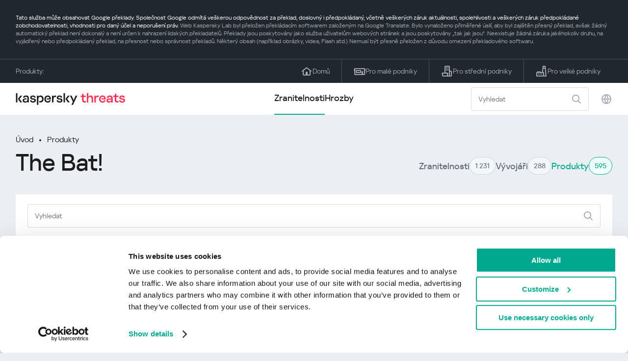

--- FILE ---
content_type: text/html; charset=UTF-8
request_url: https://threats.kaspersky.com/cz/product/The-Bat!/??s_post_type=vulnerability&orderby=detect_date&meta_key=true&order=ASC
body_size: 8187
content:


<!DOCTYPE HTML>
<html lang="cs">
<head>
    <meta charset="UTF-8"/>
    <link rel="icon" type="image/svg+xml" href="https://threats.kaspersky.com/content/themes/kasthreat2/assets/frontend/images/favicon.ico">
    <link rel="stylesheet" crossorigin href="https://threats.kaspersky.com/content/themes/kasthreat2/assets/frontend/css/main.css">
    <link rel="stylesheet" crossorigin href="https://threats.kaspersky.com/content/themes/kasthreat2/assets/frontend/css/custom.css">
    <meta name="viewport" content="width=device-width, initial-scale=1.0"/>

    <title>Kaspersky Threats — The Bat!</title>

    <script type="module" crossorigin src="https://threats.kaspersky.com/content/themes/kasthreat2/assets/frontend/js/main.js"></script>

    <script type="module" crossorigin src="https://threats.kaspersky.com/content/themes/kasthreat2/assets/frontend/js/jquery-3.7.1.min.js"></script>
    <script type="module" crossorigin src="https://threats.kaspersky.com/content/themes/kasthreat2/assets/frontend/js/custom.js"></script>
    <script language="JavaScript" type="text/javascript" src="//media.kaspersky.com/tracking/omniture/s_code_single_suite.js"></script>
    
    <meta name='robots' content='max-image-preview:large' />
<link rel='stylesheet' id='redux-extendify-styles-css' href='https://threats.kaspersky.com/content/plugins/redux-framework/redux-core/assets/css/extendify-utilities.css' type='text/css' media='all' />
<link rel='stylesheet' id='ktn_style-css' href='https://threats.kaspersky.com/content/plugins/kav-threat-news/assets/css/style.css' type='text/css' media='all' />
<link rel="https://api.w.org/" href="https://threats.kaspersky.com/cz/wp-json/" /><link rel="canonical" href="https://threats.kaspersky.com/cz/product/The-Bat!/" />
<link rel='shortlink' href='https://threats.kaspersky.com/cz/?p=5331' />
<link rel="alternate" type="application/json+oembed" href="https://threats.kaspersky.com/cz/wp-json/oembed/1.0/embed?url=https%3A%2F%2Fthreats.kaspersky.com%2Fcz%2Fproduct%2FThe-Bat%21%2F" />
<link rel="alternate" type="text/xml+oembed" href="https://threats.kaspersky.com/cz/wp-json/oembed/1.0/embed?url=https%3A%2F%2Fthreats.kaspersky.com%2Fcz%2Fproduct%2FThe-Bat%21%2F&#038;format=xml" />
<meta name="generator" content="Redux 4.4.1" />
    <!-- Google Tag Manager -->
    <script>
        (function(w,d,s,l,i){w[l]=w[l]||[];w[l].push({'gtm.start':
            new Date().getTime(),event:'gtm.js'});var f=d.getElementsByTagName(s)[0],
            j=d.createElement(s),dl=l!='dataLayer'?'&l='+l:'';j.async=true;j.src=
            '//www.googletagmanager.com/gtm.js?id='+i+dl;f.parentNode.insertBefore(j,f);
        })(window,document,'script','dataLayer','GTM-5CGZ3HG');
    </script>

<script>(function(w,d,s,l,i){w[l]=w[l]||[];w[l].push({'gtm.start': new Date().getTime(),event:'gtm.js'});var f=d.getElementsByTagName(s)[0], j=d.createElement(s),dl=l!='dataLayer'?'&l='+l:'';j.async=true;j.src= 'https://www.googletagmanager.com/gtm.js?id='+i+dl;f.parentNode.insertBefore(j,f); })(window,document,'script','dataLayer','GTM-WZ7LJ3');</script>
<!-- End Google Tag Manager -->
    <script>

    if (!window.kaspersky) {
        
        window.kaspersky = {};

        kaspersky.businessType = 'b2c';
        kaspersky.isStaging    = 0; 
        kaspersky.pageName     = 'Kaspersky Threats > Products > The Bat!';
        kaspersky.pageType     = 'special project';
        kaspersky.platformName = 'Micro Site';
        kaspersky.siteLocale   = 'cz';
    }

    
    window.ajax_url = 'https://threats.kaspersky.com/cz/wp-admin/admin-ajax.php';

    </script>
</head>
<body>

<!-- Google Tag Manager (noscript) -->
<noscript>
        <iframe src="//www.googletagmanager.com/ns.html?id=GTM-5CGZ3HG" height="0" width="0" style="display: none; visibility: hidden;"></iframe>
    </noscript>
<noscript><iframe src="https://www.googletagmanager.com/ns.html?id=GTM-WZ7LJ3" height="0" width="0" style="display:none;visibility:hidden"></iframe></noscript>
<!-- End Google Tag Manager (noscript) -->
<section class="stripe">
    
        <div class="stripe__auto-translate">
        <div class="container">
            Tato služba může obsahovat Google překlady. Společnost Google odmítá veškerou odpovědnost za překlad, doslovný i předpokládaný, včetně veškerých záruk aktuálnosti, spolehlivosti a veškerých záruk předpokládané zobchodovatelnosti, vhodnosti pro daný účel a neporušení práv.
<span>Web Kaspersky Lab byl přeložen překládacím softwarem založeným na Google Translate. Bylo vynaloženo přiměřené úsilí, aby byl zajištěn přesný překlad, avšak žádný automatický překlad není dokonalý a není určen k nahrazení lidských překladatelů. Překlady jsou poskytovány jako služba uživatelům webových stránek a jsou poskytovány „tak jak jsou“. Neexistuje žádná záruka jakéhokoliv druhu, na vyjádřený nebo předpokládaný překlad, na přesnost nebo správnost překladů. Některý obsah (například obrázky, videa, Flash atd.) Nemusí být přesně přeložen z důvodu omezení překladového softwaru.</span>        </div>
    </div>
    
    <div class="container">
        <div class="stripe__inner">
            <div class="stripe__title">Produkty:</div>
            <div class="stripe__list">
                <a href="https://www.kaspersky.cz?icid=cz_threatsheader_acq_ona_smm__onl_b2c_threats_prodmen_sm-team_______290d9190e378cbe6" class="stripe__item">
                    <i class="stripe__item-icon stripe__item-icon_home"></i>
                    <div class="stripe__item-text">Domů</div>
                </a>
                <a href="https://www.kaspersky.cz/small-office-security?icid=cz_threatsheader_acq_ona_smm__onl_b2c_threats_prodmen_sm-team_______290d9190e378cbe6" class="stripe__item">
                    <i class="stripe__item-icon stripe__item-icon_small-business"></i>
                    <div class="stripe__item-text">Pro malé podniky</div>
                </a>
                <a href="https://www.kaspersky.cz/small-to-medium-business-security?icid=cz_threatsheader_acq_ona_smm__onl_b2c_threats_prodmen_sm-team_______290d9190e378cbe6" class="stripe__item">
                    <i class="stripe__item-icon stripe__item-icon_medium-business"></i>
                    <div class="stripe__item-text">Pro střední podniky</div>
                </a>
                <a href="https://www.kaspersky.com/enterprise-security?icid=cz_threatsheader_acq_ona_smm__onl_b2c_threats_prodmen_sm-team_______290d9190e378cbe6" class="stripe__item">
                    <i class="stripe__item-icon stripe__item-icon_enterprize-business"></i>
                    <div class="stripe__item-text">Pro velké podniky</div>
                </a>
            </div>
        </div>
    </div>
</section>

<header class="header">
    <div class="container">
        <div class="header__inner">
            <div class="header__left">
                <a class="header__logo" href="/cz/" title="Home page"></a>
            </div>
            <div class="header__center">
                <div class="header__tabs">
                    <a href="/cz/vulnerability/" class="header__tab  active">Zranitelnosti</a>
                    <a href="/cz/threat/" class="header__tab ">Hrozby</a>
                </div>
            </div>
            <div class="header__right">
                <label class="field field_search">
                    <input id="search" type="text" class="field__input" placeholder="Vyhledat" value="">
                    <i class="field__icon field__icon_search"></i>
                </label>
                <button class="header__globe" data-lang></button>
                <button class="header__search" data-modal-open="search"></button>
                <button class="header__menu" data-modal-open="mobile-menu"></button>

                <div class="header__lang-menu" data-lang-menu>
                    <ul class="header__lang-list">
                        <li class="header__lang-item">
                            <a href="https://threats.kaspersky.com/en/product/The-Bat!/" class="header__lang-link ">English</a>
                        </li>
                        <li class="header__lang-item">
                            <a href="https://threats.kaspersky.com/ru/product/The-Bat!/" class="header__lang-link ">Русский</a>
                        </li>
                        <li class="header__lang-item">
                            <a href="https://threats.kaspersky.com/ja/product/The-Bat!/" class="header__lang-link ">日本語</a>
                        </li>
                        <li class="header__lang-item">
                            <a href="https://threats.kaspersky.com/mx/product/The-Bat!/" class="header__lang-link ">LatAm</a>
                        </li>
                        <li class="header__lang-item">
                            <a href="https://threats.kaspersky.com/tr/product/The-Bat!/" class="header__lang-link ">Türk</a>
                        </li>
                        <li class="header__lang-item">
                            <a href="https://threats.kaspersky.com/br/product/The-Bat!/" class="header__lang-link ">Brasileiro</a>
                        </li>
                        <li class="header__lang-item">
                            <a href="https://threats.kaspersky.com/fr/product/The-Bat!/" class="header__lang-link ">Français</a>
                        </li>
                        <li class="header__lang-item">
                            <a href="https://threats.kaspersky.com/cz/product/The-Bat!/" class="header__lang-link  active">Český</a>
                        </li>
                        <li class="header__lang-item">
                            <a href="https://threats.kaspersky.com/de/product/The-Bat!/" class="header__lang-link ">Deutsch</a>
                        </li>
                    </ul>
                </div>
            </div>
        </div>
    </div>
</header>

    <div class="page">                <div class="container">            <div class="page__header">                <div class="crumbs">            <div class="crumbs__list">                <a href="https://threats.kaspersky.com/cz">Úvod</a>                <a href="https://threats.kaspersky.com/cz/product/">Produkty</a>            </div>        </div>                <div class="section-header">            <h1 class="title">The Bat!</h1>            <div class="section-header__tabs">                <div class="tabs">                    <div class="tabs__inner">                        <a href="/cz/vulnerability/" class="tabs__item">                            <span class="tabs__tab">Zranitelnosti</span>                            <span class="tabs__marker">1 231</span>                        </a>                        <a href="/cz/vendor/" class="tabs__item">                            <span class="tabs__tab">Vývojáři</span>                            <span class="tabs__marker">288</span>                        </a>                        <span class="tabs__item active">                            <span class="tabs__tab">Produkty</span>                            <span class="tabs__marker">595</span>                        </span>                    </div>                </div>            </div>        </div>    </div>    <div class="page__inner">        <div class="page__body">            <div class="page-search">                <label class="field field_page-search">                    <input type="text" class="field__input" placeholder="Vyhledat">                    <i class="field__icon field__icon_search"></i>                </label>                <button class="page-search__filter" data-modal-open="mobile-filters"></button>            </div>            <div class="table">                <div class="table__row table__row_header">                    <div class="table__col" onclick="window.location.href = 'https://threats.kaspersky.com/cz/product/The-Bat!/?s_post_type=vulnerability&orderby=name&order=ASC'">                        Kaspersky ID                                                    <i class="table__arrow"></i>                                            </div>                    <div class="table__col" onclick="window.location.href = 'https://threats.kaspersky.com/cz/product/The-Bat!/?s_post_type=vulnerability&orderby=short_description&meta_key=true&order=ASC'">                        Zranitelnost                                                    <i class="table__arrow"></i>                                            </div>                    <div class="table__col" style="cursor: default;">                        Produkty                    </div>                    <div class="table__col active" onclick="window.location.href = 'https://threats.kaspersky.com/cz/product/The-Bat!/??s_post_type=vulnerability&orderby=detect_date&meta_key=true&order=DESC'">                        Detekováno                                                    <i class="table__arrow"></i>                                            </div>                    <div class="table__col" onclick="window.location.href = 'https://threats.kaspersky.com/cz/product/The-Bat!/?s_post_type=vulnerability&orderby=severity&meta_key=true&order=ASC'">                        Míra zranitelnosti                                                    <i class="table__arrow"></i>                                            </div>                </div>                                                        <div class="table__row">                        <div class="table__col">                            <a href="https://threats.kaspersky.com/cz/vulnerability/KLA10362/">KLA10362</a>                        </div>                        <div class="table__col table__col_title table__col_with-status">                            <a href="https://threats.kaspersky.com/cz/vulnerability/KLA10362/">OSI zranitelnost v The Bat</a>                        </div>                        <div class="table__col">                            <a href="https://threats.kaspersky.com/cz/product/The-Bat!/">The-Bat!</a>                        </div>                        <div class="table__col">                            08/20/1970                        </div>                        <div class="table__col table__col_status">                            <div class="status warning">Varování</div>                        </div>                    </div>                                                        <div class="table__row">                        <div class="table__col">                            <a href="https://threats.kaspersky.com/cz/vulnerability/KLA10363/">KLA10363</a>                        </div>                        <div class="table__col table__col_title table__col_with-status">                            <a href="https://threats.kaspersky.com/cz/vulnerability/KLA10363/">ACE zranitelnost v The Bat!</a>                        </div>                        <div class="table__col">                            <a href="https://threats.kaspersky.com/cz/product/The-Bat!/">The-Bat!</a>                        </div>                        <div class="table__col">                            08/21/1970                        </div>                        <div class="table__col table__col_status">                            <div class="status critical">Kritická</div>                        </div>                    </div>                                    <div class="table__row table__row_cover" data-ht-row>                        <div class="table__col"></div>                        <div class="table__col"></div>                        <div class="table__col"></div>                        <div class="table__col"></div>                        <div class="table__col"></div>                        <div class="table-cover" data-ht-cover>                            <div class="table-cover__inner">                                <i class="table-cover__icon"></i>                                <div class="table-cover__content">                                    <div class="table-cover__text">Zjistěte statistiky zranitelností šířících se ve vaší oblasti:</div>                                    <a class="table-cover__link" href="https://statistics.securelist.com/" target="_blank">statistics.securelist.com</a>                                </div>                                <a class="btn" href="https://statistics.securelist.com/" target="_blank">Zkontrolujte můj region</a>                            </div>                        </div>                    </div>                                                                    </div>            
    <section class="pagination">
        <div class="pagination__list">
                            <div class="pagination__item prev" style="cursor: default;"></div>
            
                                                <div class="pagination__item" onclick="window.location.href = '/cz/product/The-Bat!/?s_post_type=vulnerability&orderby=detect_date&meta_key=true&order=ASC&page=1'">1</div>
                                        
                            <div class="pagination__item next" style="cursor: default;"></div>
            
        </div>
        <div class="pagination__page">
            <div class="pagination__info">0— из </div>
            <div class="pagination__per-page">
                <div class="select" data-select>
                    <div class="select__value" data-select-text></div>
                    <input data-select-value type="hidden" value="">
                    <div class="select__list" data-select-list>
                        <a href="?page=&limit=30"><div class="select__option" data-select-option="30">30</div></a>
                        <a href="?page=&limit=50"><div class="select__option" data-select-option="50">50</div></a>
                        <a href="?page=&limit=100"><div class="select__option" data-select-option="100">100</div></a>
                    </div>
                </div>
            </div>
        </div>
    </section>

        </div>    </div></div><link rel='stylesheet' id='whp8829tw-bs4.css-css' href='https://threats.kaspersky.com/content/plugins/wp-security-hardening/modules/inc/assets/css/tw-bs4.css' type='text/css' media='all' />
<link rel='stylesheet' id='whp5789font-awesome.min.css-css' href='https://threats.kaspersky.com/content/plugins/wp-security-hardening/modules/inc/fa/css/font-awesome.min.css' type='text/css' media='all' />
<link rel='stylesheet' id='whp4734front.css-css' href='https://threats.kaspersky.com/content/plugins/wp-security-hardening/modules/css/front.css' type='text/css' media='all' />


    <section class="covers">
        <div class="container">
            <div class="covers__list">
                                    <div class="covers__item covers__item_black">
                        <div
                            class="covers__image covers__image_desktop"
                            style="background-image: url('https://threats.kaspersky.com/content/uploads/sites/9/2024/04/NEXT_688x300.jpeg')"
                        ></div>
                        <div
                            class="covers__image covers__image_mobile"
                            style="background-image: url('https://threats.kaspersky.com/content/uploads/sites/9/2024/04/NEXT_688x300.jpeg')"
                        ></div>
                        <div class="covers__inner">
                            <div class="covers__title">Kaspersky Next</div>
                            <div class="covers__description">Let’s go Next: redefine your business’s cybersecurity                            </div>
                            <a target="_blank" href="https://www.kaspersky.cz/next?icid=cz_KNext_acq_ona_smm__onl_b2b_threats_ban_sm-team___knext____096a538a6c486a64">
                                <div class="btn btn_white">Zjistěte více</div>
                            </a>
                        </div>
                    </div>
                                                    <div class="covers__item covers__item_black">
                        <div
                            class="covers__image covers__image_desktop"
                            style="background-image: url('https://threats.kaspersky.com/content/uploads/sites/9/2024/04/DL_Threats_688x300.jpeg')"
                        ></div>
                        <div
                            class="covers__image covers__image_mobile"
                            style="background-image: url('https://threats.kaspersky.com/content/uploads/sites/9/2024/04/DL_Threats_358x360.jpeg')"
                        ></div>
                        <div class="covers__inner">
                            <div class="covers__title">Kaspersky Premium</div>
                            <div class="covers__description">                            </div>
                            <a target="_blank" href="https://www.kaspersky.cz/premium?icid=cz_threats_acq_ona_smm__onl_b2c_threats_ban____kprem____e3ffd87d849b92d9">
                                <div class="btn btn_white">Zjistěte více</div>
                            </a>
                        </div>
                    </div>
                            </div>
        </div>
    </section>

    <section class="related-articles">
        <div class="container">
            <div class="section-header">
                <div class="title">Related articles</div>
            </div>
            <div class="related-articles__inner">
                
<div class="related-articles__item">
    <div class="related-articles__img" style="background-image: url(https://media.kasperskycontenthub.com/wp-content/uploads/sites/43/2025/12/24125431/SL-HoneyMyte-featured-02-150x150.png)"></div>
    <div class="related-articles__content">
        <div class="related-articles__info">
            <div class="related-articles__date">29 December 2025</div>
            <div class="related-articles__category">Securelist</div>
        </div>
        <div class="related-articles__title">
            <a href="https://securelist.com/honeymyte-kernel-mode-rootkit/118590/?utm_source=threats.kaspersky.com&utm_medium=blog&utm_campaign=news_block" target="_blank">The HoneyMyte APT evolves with a kernel-mode rootkit and a ToneShell backdoor</a>
        </div>
    </div>
</div>

<div class="related-articles__item">
    <div class="related-articles__img" style="background-image: url(https://media.kasperskycontenthub.com/wp-content/uploads/sites/43/2025/12/25095356/SL-industrial-threats-q3-2025-featured-scaled-1-150x150.jpg)"></div>
    <div class="related-articles__content">
        <div class="related-articles__info">
            <div class="related-articles__date">25 December 2025</div>
            <div class="related-articles__category">Securelist</div>
        </div>
        <div class="related-articles__title">
            <a href="https://securelist.com/industrial-threat-report-q3-2025/118602/?utm_source=threats.kaspersky.com&utm_medium=blog&utm_campaign=news_block" target="_blank">Threat landscape for industrial automation systems in Q3 2025</a>
        </div>
    </div>
</div>

<div class="related-articles__item">
    <div class="related-articles__img" style="background-image: url(https://media.kasperskycontenthub.com/wp-content/uploads/sites/43/2025/12/23141224/evasive-panda-featured-image-150x150.jpg)"></div>
    <div class="related-articles__content">
        <div class="related-articles__info">
            <div class="related-articles__date">24 December 2025</div>
            <div class="related-articles__category">Securelist</div>
        </div>
        <div class="related-articles__title">
            <a href="https://securelist.com/evasive-panda-apt/118576/?utm_source=threats.kaspersky.com&utm_medium=blog&utm_campaign=news_block" target="_blank">Evasive Panda APT poisons DNS requests to deliver MgBot</a>
        </div>
    </div>
</div>

<div class="related-articles__item">
    <div class="related-articles__img" style="background-image: url(https://media.kasperskycontenthub.com/wp-content/uploads/sites/43/2025/12/23081950/SL-SIEM-effectiveness-assessment-featured-150x150.jpg)"></div>
    <div class="related-articles__content">
        <div class="related-articles__info">
            <div class="related-articles__date">23 December 2025</div>
            <div class="related-articles__category">Securelist</div>
        </div>
        <div class="related-articles__title">
            <a href="https://securelist.com/siem-effectiveness-assessment/118560/?utm_source=threats.kaspersky.com&utm_medium=blog&utm_campaign=news_block" target="_blank">Assessing SIEM effectiveness</a>
        </div>
    </div>
</div>

<div class="related-articles__item">
    <div class="related-articles__img" style="background-image: url(https://media.kasperskycontenthub.com/wp-content/uploads/sites/43/2025/12/23073836/SL-Webrat-featured-150x150.jpg)"></div>
    <div class="related-articles__content">
        <div class="related-articles__info">
            <div class="related-articles__date">23 December 2025</div>
            <div class="related-articles__category">Securelist</div>
        </div>
        <div class="related-articles__title">
            <a href="https://securelist.com/webrat-distributed-via-github/118555/?utm_source=threats.kaspersky.com&utm_medium=blog&utm_campaign=news_block" target="_blank">From cheats to exploits: Webrat spreading via GitHub</a>
        </div>
    </div>
</div>

<div class="related-articles__item">
    <div class="related-articles__img" style="background-image: url(https://media.kasperskycontenthub.com/wp-content/uploads/sites/43/2025/12/19081742/cloud-atlas-h1-2025-featured-image-150x150.jpg)"></div>
    <div class="related-articles__content">
        <div class="related-articles__info">
            <div class="related-articles__date">19 December 2025</div>
            <div class="related-articles__category">Securelist</div>
        </div>
        <div class="related-articles__title">
            <a href="https://securelist.com/cloud-atlas-h1-2025-campaign/118517/?utm_source=threats.kaspersky.com&utm_medium=blog&utm_campaign=news_block" target="_blank">Cloud Atlas activity in the first half of 2025: what changed</a>
        </div>
    </div>
</div>
                
            </div>
        </div>
    </section>

    <div class="modal-search" data-modal="search">
        <div class="modal-search__overlay"></div>
        <div class="modal-search__inner">
            <label class="field field_page-search">
                <input type="text" class="field__input" placeholder="Search" value="">
                <i class="field__icon field__icon_search"></i>
            </label>
            <button class="modal-search__close" data-modal-close></button>
        </div>
    </div>
</div>

<footer class="footer">
    <div class="container">
        <div class="footer__inner">
            <div class="section-header">
                <div class="title">Produkty</div>
            </div>
            <div class="footer-solutions">
                
                <div class="footer-solutions__item" onclick="window.open('https://www.kaspersky.cz?icid=cz_threatsheader_acq_ona_smm__onl_b2c_threats_prodmen_sm-team_______290d9190e378cbe6')">
                    <div class="footer-solutions__content">
                        <div class="footer-solutions__title">Domů</div>
                        <div class="footer-solutions__description">Pro váš domov</div>
                    </div>
                    <i class="footer-solutions__icon footer-solutions__icon_home"></i>
                </div>

                
                <div class="footer-solutions__item" onclick="window.open('https://www.kaspersky.cz/small-office-security?icid=cz_threatsheader_acq_ona_smm__onl_b2c_threats_prodmen_sm-team_______290d9190e378cbe6')">
                    <div class="footer-solutions__content">
                        <div class="footer-solutions__title">Pro malé podniky</div>
                        <div class="footer-solutions__description">1-50 zaměstnanců</div>
                    </div>
                    <i class="footer-solutions__icon footer-solutions__icon_small-business"></i>
                </div>
                
                <div class="footer-solutions__item" onclick="window.open('https://www.kaspersky.cz/small-to-medium-business-security?icid=cz_threatsheader_acq_ona_smm__onl_b2c_threats_prodmen_sm-team_______290d9190e378cbe6')">
                    <div class="footer-solutions__content">
                        <div class="footer-solutions__title">Pro střední podniky</div>
                        <div class="footer-solutions__description">51-999 zaměstnanců</div>
                    </div>
                    <i class="footer-solutions__icon footer-solutions__icon_medium-business"></i>
                </div>
                
                <div class="footer-solutions__item" onclick="window.open('https://www.kaspersky.com/enterprise-security?icid=cz_threatsheader_acq_ona_smm__onl_b2c_threats_prodmen_sm-team_______290d9190e378cbe6')">
                    <div class="footer-solutions__content">
                        <div class="footer-solutions__title">Pro velké podniky</div>
                        <div class="footer-solutions__description">1000+ zaměstnanců</div>
                    </div>
                    <i class="footer-solutions__icon footer-solutions__icon_enterprize-business"></i>
                </div>
            </div>
            
            <div class="lets-us-know">
                <div class="lets-us-know__content" data-modal-open="found-threat">
                    <i class="lets-us-know__icon"></i>
                    <div class="lets-us-know__text">
                        Našli jste novou hrozbu nebo zranitelnost?                    </div>
                </div>
                <div class="btn" data-modal-open="found-threat">Dej nám vědět!</div>
            </div>
            
            <div class="footer__bottom">
                <div class="footer__copy">©2026 AO&nbsp;Kaspersky&nbsp;Lab</div>
                <nav class="footer__links">
                    <a href="https://www.kaspersky.cz/web-privacy-policy?icid=cz_threats_acq_ona_smm__onl_b2c_threats_footer_sm-team_______c6ecddafe2c2c950" class="footer__link" target="_blank">Ochrana soukromí</a>
                                            <a class="footer__link" href="javascript: void(0);" onclick="javascript: Cookiebot.renew()" xmlns="http://www.w3.org/1999/xhtml">Cookies</a>
                                        <!-- <a href="/#" class="footer__link">Anti-Corruption Policy</a>
                    <a href="/#" class="footer__link">License Agreement B2C</a>
                    <a href="/#" class="footer__link">License Agreement B2B</a> -->
                </nav>
            </div>
        </div>
    </div>
</footer>

<section class="modal" data-modal="inaccuracy">
    <div class="modal__wrap">
        <div class="modal__overlay"></div>
        <div class="modal__inner">
                <form action="/url" data-form class="modal__form">
                    <div class="modal__title">Našli jste v popisu této chyby zabezpečení nepřesnost?</div>
                    <!-- <textarea
                        name="message"
                        cols="30"
                        rows="5"
                        class="modal__textarea"
                        placeholder="Your message"
                    ></textarea>
                    <div class="modal__capture" style="background: #eee; width: 300px; height: 76px">
                        capture
                    </div>
                    <button class="btn">Send message</button> -->
                    <div class="modal__text">
                        Pokud jste našli novou hrozbu nebo zranitelnost, dejte nám prosím vědět e-mailem:                        <br>
                        <a href="mailto:newvirus@kaspersky.com">newvirus@kaspersky.com</a>
                    </div>
                    <button class="btn" data-modal-close>To je jasné</button>
                </form>
            
                <i class="modal__close" data-modal-close></i>
        </div>
    </div>
</section>

<section class="modal" data-modal="found-threat">
    <div class="modal__wrap">
        <div class="modal__overlay"></div>
        <div class="modal__inner">
                <div class="modal__title">Našli jste novou hrozbu nebo zranitelnost?</div>
                <div class="modal__text">
                    Pokud jste našli novou hrozbu nebo zranitelnost, dejte nám prosím vědět e-mailem:                    <br>
                    <a href="mailto:newvirus@kaspersky.com">newvirus@kaspersky.com</a>
                </div>
                <button class="btn btn-close" data-modal-close>To je jasné</button>
            
                <i class="modal__close" data-modal-close></i>
        </div>
    </div>
</section>

<section class="modal" data-modal="mobile-menu">
    <div class="modal__wrap">
        <div class="modal__overlay"></div>
        <div class="modal__inner">
                <nav class="menu">
                    <div class="menu__list">
                        <a href="https://threats.kaspersky.com/cz/vulnerability/" class="menu__item">Zranitelnosti</a>
                        <a href="https://threats.kaspersky.com/cz/vendor/" class="menu__item">Vývojáři</a>
                        <a href="https://threats.kaspersky.com/cz/product/" class="menu__item">Produkty</a>
                        <a href="https://threats.kaspersky.com/cz/threat/" class="menu__item">Hrozby</a>
                    </div>
                </nav>
                
                <button class="lang" data-modal-close="mobile-menu" data-modal-open="mobile-lang">
                    <i class="lang__icon"></i>
                    <span class="lang__text">Eng</span>
                </button>
                
                <div class="modal-bottom">
                    <div class="modal-bottom__title">Produkty</div>
                    <div class="modal-bottom__list">
                        <a href="https://www.kaspersky.cz?icid=cz_threatsheader_acq_ona_smm__onl_b2c_threats_prodmen_sm-team_______290d9190e378cbe6" class="modal-bottom__item">
                            <i class="modal-bottom__item-icon modal-bottom__item-icon_home"></i>
                            <div class="modal-bottom__item-text">Domů</div>
                        </a>
                        <a href="https://www.kaspersky.cz/small-office-security?icid=cz_threatsheader_acq_ona_smm__onl_b2c_threats_prodmen_sm-team_______290d9190e378cbe6" class="modal-bottom__item">
                            <i class="modal-bottom__item-icon modal-bottom__item-icon_small-business"></i>
                            <div class="modal-bottom__item-text">Pro malé podniky</span></div>
                        </a>
                        <a href="https://www.kaspersky.cz/small-to-medium-business-security?icid=cz_threatsheader_acq_ona_smm__onl_b2c_threats_prodmen_sm-team_______290d9190e378cbe6" class="modal-bottom__item">
                            <i class="modal-bottom__item-icon modal-bottom__item-icon_medium-business"></i>
                            <div class="modal-bottom__item-text">Pro střední podniky</div>
                        </a>
                        <a href="https://www.kaspersky.com/enterprise-security?icid=cz_threatsheader_acq_ona_smm__onl_b2c_threats_prodmen_sm-team_______290d9190e378cbe6" class="modal-bottom__item">
                            <i class="modal-bottom__item-icon modal-bottom__item-icon_enterprize-business"></i>
                            <div class="modal-bottom__item-text">Pro velké podniky</div>
                        </a>
                    </div>
                </div>
            
                <i class="modal__close" data-modal-close></i>
        </div>
    </div>
</section>

<section class="modal" data-modal="mobile-lang">
    <div class="modal__wrap">
        <div class="modal__overlay"></div>
        <div class="modal__inner">
                <div class="modal__back" data-modal-close="mobile-lang" data-modal-open="mobile-menu">
                    <i class="modal__back-icon"></i>
                    <div class="modal__back-text">Select language</div>
                </div>
                <nav class="menu">
                    <div class="menu__list">
                        <a href="https://threats.kaspersky.com/en/product/The-Bat!/" class="menu__item ">English</a>
                            <a href="https://threats.kaspersky.com/ru/product/The-Bat!/" class="menu__item ">Русский</a>
                            <a href="https://threats.kaspersky.com/ja/product/The-Bat!/" class="menu__item ">日本語</a>
                            <a href="https://threats.kaspersky.com/mx/product/The-Bat!/" class="menu__item ">LatAm</a>
                            <a href="https://threats.kaspersky.com/tr/product/The-Bat!/" class="menu__item ">Türk</a>
                            <a href="https://threats.kaspersky.com/br/product/The-Bat!/" class="menu__item ">Brasileiro</a>
                            <a href="https://threats.kaspersky.com/fr/product/The-Bat!/" class="menu__item ">Français</a>
                            <a href="https://threats.kaspersky.com/cz/product/The-Bat!/" class="menu__item  active">Český</a>
                            <a href="https://threats.kaspersky.com/de/product/The-Bat!/" class="menu__item ">Deutsch</a>
                    </div>
                </nav>

            
            
        </div>
    </div>
</section>

<section class="modal" data-modal="mobile-filters">
    <div class="modal__wrap">
        <div class="modal__overlay"></div>
        <div class="modal__inner">
                <div class="filters">
                    <!-- <div class="filters__title">Severity level</div>
                    <div class="filters__list">
                        <div class="filters__item">
                            Critical
                            <label class="checkbox ">
                                <input type="checkbox" class="checkbox__input" >
                                <span class="checkbox__box"></span>
                            </label>
                        </div>
                        <div class="filters__item">
                            High
                            <label class="checkbox ">
                                <input type="checkbox" class="checkbox__input" checked>
                                <span class="checkbox__box"></span>
                            </label>
                        </div>
                        <div class="filters__item">
                            Warning
                            <label class="checkbox error">
                                <input type="checkbox" class="checkbox__input" >
                                <span class="checkbox__box"></span>
                            </label>
                        </div>
                    </div> -->
                    <div class="filters__title">Sorting</div>

                    
                    
                        <div class="filters__list">
                                                    <div class="filters__item">
                                Kaspersky ID                                <div class="sort-list">
                                    <button class="sort sort_asc" filter-data='title ASC'></button>
                                    <button class="sort sort_desk" filter-data='title DESC'></button>
                                </div>
                            </div>
                                                    <div class="filters__item">
                                Zranitelnost                                <div class="sort-list">
                                    <button class="sort sort_asc" filter-data='description ASC'></button>
                                    <button class="sort sort_desk" filter-data='description DESC'></button>
                                </div>
                            </div>
                                                    <div class="filters__item">
                                Detect date                                <div class="sort-list">
                                    <button class="sort sort_asc" filter-data='date ASC'></button>
                                    <button class="sort sort_desk" filter-data='date DESC'></button>
                                </div>
                            </div>
                                                    <div class="filters__item">
                                Míra zranitelnosti                                <div class="sort-list">
                                    <button class="sort sort_asc" filter-data='severity ASC'></button>
                                    <button class="sort sort_desk" filter-data='severity DESC'></button>
                                </div>
                            </div>
                                                </div>

                                    </div>

                <button class="btn btn-confirm">Confirm</button>
                <i class="modal__close"></i>
                <!-- <button class="btn btn-confirm" data-modal-open="filters-save">Confirm</button> -->
                <!--<section class="modal__error">You must select at least one severity level</section>-->
                <!-- <i class="modal__close" data-modal-close></i> -->

        </div>
    </div>
</section>

<div class="filters-save" data-modal="filters-save">
    <div class="filters-save__overlay"></div>
    <div class="filters-save__close" data-modal-close></div>
    <div class="filters-save__inner">
        <div class="filters-save__text">Confirm changes?</div>
        <div class="filters-save__bottom">
            <button class="btn btn-yes">Yes</button>
            <button class="btn btn_grey btn-no">No</button>
        </div>
    </div>
</div>
<div class="toast" data-toast>
    <div class="toast__inner">
        <i class="toast__icon"></i>
        <div class="toast__text">Your message has been sent successfully.</div>
    </div>
</div>

</body>
</html>



--- FILE ---
content_type: text/javascript
request_url: https://threats.kaspersky.com/content/themes/kasthreat2/assets/frontend/js/main.js
body_size: 38222
content:
(function(){const b=document.createElement("link").relList;if(b&&b.supports&&b.supports("modulepreload"))return;for(const z of document.querySelectorAll('link[rel="modulepreload"]'))R(z);new MutationObserver(z=>{for(const I of z)if(I.type==="childList")for(const Ee of I.addedNodes)Ee.tagName==="LINK"&&Ee.rel==="modulepreload"&&R(Ee)}).observe(document,{childList:!0,subtree:!0});function N(z){const I={};return z.integrity&&(I.integrity=z.integrity),z.referrerPolicy&&(I.referrerPolicy=z.referrerPolicy),z.crossOrigin==="use-credentials"?I.credentials="include":z.crossOrigin==="anonymous"?I.credentials="omit":I.credentials="same-origin",I}function R(z){if(z.ep)return;z.ep=!0;const I=N(z);fetch(z.href,I)}})();var $i=typeof globalThis<"u"?globalThis:typeof window<"u"?window:typeof global<"u"?global:typeof self<"u"?self:{};function zi(S){return S&&S.__esModule&&Object.prototype.hasOwnProperty.call(S,"default")?S.default:S}var Ln={exports:{}};/*!
 * jQuery JavaScript Library v3.7.1
 * https://jquery.com/
 *
 * Copyright OpenJS Foundation and other contributors
 * Released under the MIT license
 * https://jquery.org/license
 *
 * Date: 2023-08-28T13:37Z
 */(function(S){(function(b,N){S.exports=b.document?N(b,!0):function(R){if(!R.document)throw new Error("jQuery requires a window with a document");return N(R)}})(typeof window<"u"?window:$i,function(b,N){var R=[],z=Object.getPrototypeOf,I=R.slice,Ee=R.flat?function(e){return R.flat.call(e)}:function(e){return R.concat.apply([],e)},nt=R.push,ye=R.indexOf,it={},Ft=it.toString,$e=it.hasOwnProperty,Wt=$e.toString,qn=Wt.call(Object),q={},P=function(t){return typeof t=="function"&&typeof t.nodeType!="number"&&typeof t.item!="function"},Oe=function(t){return t!=null&&t===t.window},H=b.document,Pn={type:!0,src:!0,nonce:!0,noModule:!0};function Bt(e,t,n){n=n||H;var i,o,s=n.createElement("script");if(s.text=e,t)for(i in Pn)o=t[i]||t.getAttribute&&t.getAttribute(i),o&&s.setAttribute(i,o);n.head.appendChild(s).parentNode.removeChild(s)}function Le(e){return e==null?e+"":typeof e=="object"||typeof e=="function"?it[Ft.call(e)]||"object":typeof e}var $t="3.7.1",Mn=/HTML$/i,r=function(e,t){return new r.fn.init(e,t)};r.fn=r.prototype={jquery:$t,constructor:r,length:0,toArray:function(){return I.call(this)},get:function(e){return e==null?I.call(this):e<0?this[e+this.length]:this[e]},pushStack:function(e){var t=r.merge(this.constructor(),e);return t.prevObject=this,t},each:function(e){return r.each(this,e)},map:function(e){return this.pushStack(r.map(this,function(t,n){return e.call(t,n,t)}))},slice:function(){return this.pushStack(I.apply(this,arguments))},first:function(){return this.eq(0)},last:function(){return this.eq(-1)},even:function(){return this.pushStack(r.grep(this,function(e,t){return(t+1)%2}))},odd:function(){return this.pushStack(r.grep(this,function(e,t){return t%2}))},eq:function(e){var t=this.length,n=+e+(e<0?t:0);return this.pushStack(n>=0&&n<t?[this[n]]:[])},end:function(){return this.prevObject||this.constructor()},push:nt,sort:R.sort,splice:R.splice},r.extend=r.fn.extend=function(){var e,t,n,i,o,s,a=arguments[0]||{},c=1,f=arguments.length,d=!1;for(typeof a=="boolean"&&(d=a,a=arguments[c]||{},c++),typeof a!="object"&&!P(a)&&(a={}),c===f&&(a=this,c--);c<f;c++)if((e=arguments[c])!=null)for(t in e)i=e[t],!(t==="__proto__"||a===i)&&(d&&i&&(r.isPlainObject(i)||(o=Array.isArray(i)))?(n=a[t],o&&!Array.isArray(n)?s=[]:!o&&!r.isPlainObject(n)?s={}:s=n,o=!1,a[t]=r.extend(d,s,i)):i!==void 0&&(a[t]=i));return a},r.extend({expando:"jQuery"+($t+Math.random()).replace(/\D/g,""),isReady:!0,error:function(e){throw new Error(e)},noop:function(){},isPlainObject:function(e){var t,n;return!e||Ft.call(e)!=="[object Object]"?!1:(t=z(e),t?(n=$e.call(t,"constructor")&&t.constructor,typeof n=="function"&&Wt.call(n)===qn):!0)},isEmptyObject:function(e){var t;for(t in e)return!1;return!0},globalEval:function(e,t,n){Bt(e,{nonce:t&&t.nonce},n)},each:function(e,t){var n,i=0;if(gt(e))for(n=e.length;i<n&&t.call(e[i],i,e[i])!==!1;i++);else for(i in e)if(t.call(e[i],i,e[i])===!1)break;return e},text:function(e){var t,n="",i=0,o=e.nodeType;if(!o)for(;t=e[i++];)n+=r.text(t);return o===1||o===11?e.textContent:o===9?e.documentElement.textContent:o===3||o===4?e.nodeValue:n},makeArray:function(e,t){var n=t||[];return e!=null&&(gt(Object(e))?r.merge(n,typeof e=="string"?[e]:e):nt.call(n,e)),n},inArray:function(e,t,n){return t==null?-1:ye.call(t,e,n)},isXMLDoc:function(e){var t=e&&e.namespaceURI,n=e&&(e.ownerDocument||e).documentElement;return!Mn.test(t||n&&n.nodeName||"HTML")},merge:function(e,t){for(var n=+t.length,i=0,o=e.length;i<n;i++)e[o++]=t[i];return e.length=o,e},grep:function(e,t,n){for(var i,o=[],s=0,a=e.length,c=!n;s<a;s++)i=!t(e[s],s),i!==c&&o.push(e[s]);return o},map:function(e,t,n){var i,o,s=0,a=[];if(gt(e))for(i=e.length;s<i;s++)o=t(e[s],s,n),o!=null&&a.push(o);else for(s in e)o=t(e[s],s,n),o!=null&&a.push(o);return Ee(a)},guid:1,support:q}),typeof Symbol=="function"&&(r.fn[Symbol.iterator]=R[Symbol.iterator]),r.each("Boolean Number String Function Array Date RegExp Object Error Symbol".split(" "),function(e,t){it["[object "+t+"]"]=t.toLowerCase()});function gt(e){var t=!!e&&"length"in e&&e.length,n=Le(e);return P(e)||Oe(e)?!1:n==="array"||t===0||typeof t=="number"&&t>0&&t-1 in e}function G(e,t){return e.nodeName&&e.nodeName.toLowerCase()===t.toLowerCase()}var Rn=R.pop,In=R.sort,_n=R.splice,V="[\\x20\\t\\r\\n\\f]",ze=new RegExp("^"+V+"+|((?:^|[^\\\\])(?:\\\\.)*)"+V+"+$","g");r.contains=function(e,t){var n=t&&t.parentNode;return e===n||!!(n&&n.nodeType===1&&(e.contains?e.contains(n):e.compareDocumentPosition&&e.compareDocumentPosition(n)&16))};var Fn=/([\0-\x1f\x7f]|^-?\d)|^-$|[^\x80-\uFFFF\w-]/g;function Wn(e,t){return t?e==="\0"?"�":e.slice(0,-1)+"\\"+e.charCodeAt(e.length-1).toString(16)+" ":"\\"+e}r.escapeSelector=function(e){return(e+"").replace(Fn,Wn)};var ve=H,yt=nt;(function(){var e,t,n,i,o,s=yt,a,c,f,d,y,m=r.expando,h=0,x=0,j=lt(),B=lt(),M=lt(),K=lt(),Y=function(u,l){return u===l&&(o=!0),0},le="checked|selected|async|autofocus|autoplay|controls|defer|disabled|hidden|ismap|loop|multiple|open|readonly|required|scoped",de="(?:\\\\[\\da-fA-F]{1,6}"+V+"?|\\\\[^\\r\\n\\f]|[\\w-]|[^\0-\\x7f])+",W="\\["+V+"*("+de+")(?:"+V+"*([*^$|!~]?=)"+V+`*(?:'((?:\\\\.|[^\\\\'])*)'|"((?:\\\\.|[^\\\\"])*)"|(`+de+"))|)"+V+"*\\]",Ne=":("+de+`)(?:\\((('((?:\\\\.|[^\\\\'])*)'|"((?:\\\\.|[^\\\\"])*)")|((?:\\\\.|[^\\\\()[\\]]|`+W+")*)|.*)\\)|)",$=new RegExp(V+"+","g"),Q=new RegExp("^"+V+"*,"+V+"*"),Ze=new RegExp("^"+V+"*([>+~]|"+V+")"+V+"*"),Ht=new RegExp(V+"|>"),pe=new RegExp(Ne),et=new RegExp("^"+de+"$"),he={ID:new RegExp("^#("+de+")"),CLASS:new RegExp("^\\.("+de+")"),TAG:new RegExp("^("+de+"|[*])"),ATTR:new RegExp("^"+W),PSEUDO:new RegExp("^"+Ne),CHILD:new RegExp("^:(only|first|last|nth|nth-last)-(child|of-type)(?:\\("+V+"*(even|odd|(([+-]|)(\\d*)n|)"+V+"*(?:([+-]|)"+V+"*(\\d+)|))"+V+"*\\)|)","i"),bool:new RegExp("^(?:"+le+")$","i"),needsContext:new RegExp("^"+V+"*[>+~]|:(even|odd|eq|gt|lt|nth|first|last)(?:\\("+V+"*((?:-\\d)?\\d*)"+V+"*\\)|)(?=[^-]|$)","i")},Te=/^(?:input|select|textarea|button)$/i,we=/^h\d$/i,oe=/^(?:#([\w-]+)|(\w+)|\.([\w-]+))$/,qt=/[+~]/,xe=new RegExp("\\\\[\\da-fA-F]{1,6}"+V+"?|\\\\([^\\r\\n\\f])","g"),Ce=function(u,l){var p="0x"+u.slice(1)-65536;return l||(p<0?String.fromCharCode(p+65536):String.fromCharCode(p>>10|55296,p&1023|56320))},Mi=function(){Se()},Ri=pt(function(u){return u.disabled===!0&&G(u,"fieldset")},{dir:"parentNode",next:"legend"});function Ii(){try{return a.activeElement}catch{}}try{s.apply(R=I.call(ve.childNodes),ve.childNodes),R[ve.childNodes.length].nodeType}catch{s={apply:function(l,p){yt.apply(l,I.call(p))},call:function(l){yt.apply(l,I.call(arguments,1))}}}function U(u,l,p,g){var v,C,T,E,w,_,D,O=l&&l.ownerDocument,F=l?l.nodeType:9;if(p=p||[],typeof u!="string"||!u||F!==1&&F!==9&&F!==11)return p;if(!g&&(Se(l),l=l||a,f)){if(F!==11&&(w=oe.exec(u)))if(v=w[1]){if(F===9)if(T=l.getElementById(v)){if(T.id===v)return s.call(p,T),p}else return p;else if(O&&(T=O.getElementById(v))&&U.contains(l,T)&&T.id===v)return s.call(p,T),p}else{if(w[2])return s.apply(p,l.getElementsByTagName(u)),p;if((v=w[3])&&l.getElementsByClassName)return s.apply(p,l.getElementsByClassName(v)),p}if(!K[u+" "]&&(!d||!d.test(u))){if(D=u,O=l,F===1&&(Ht.test(u)||Ze.test(u))){for(O=qt.test(u)&&Pt(l.parentNode)||l,(O!=l||!q.scope)&&((E=l.getAttribute("id"))?E=r.escapeSelector(E):l.setAttribute("id",E=m)),_=tt(u),C=_.length;C--;)_[C]=(E?"#"+E:":scope")+" "+dt(_[C]);D=_.join(",")}try{return s.apply(p,O.querySelectorAll(D)),p}catch{K(u,!0)}finally{E===m&&l.removeAttribute("id")}}}return jn(u.replace(ze,"$1"),l,p,g)}function lt(){var u=[];function l(p,g){return u.push(p+" ")>t.cacheLength&&delete l[u.shift()],l[p+" "]=g}return l}function ue(u){return u[m]=!0,u}function We(u){var l=a.createElement("fieldset");try{return!!u(l)}catch{return!1}finally{l.parentNode&&l.parentNode.removeChild(l),l=null}}function _i(u){return function(l){return G(l,"input")&&l.type===u}}function Fi(u){return function(l){return(G(l,"input")||G(l,"button"))&&l.type===u}}function Dn(u){return function(l){return"form"in l?l.parentNode&&l.disabled===!1?"label"in l?"label"in l.parentNode?l.parentNode.disabled===u:l.disabled===u:l.isDisabled===u||l.isDisabled!==!u&&Ri(l)===u:l.disabled===u:"label"in l?l.disabled===u:!1}}function je(u){return ue(function(l){return l=+l,ue(function(p,g){for(var v,C=u([],p.length,l),T=C.length;T--;)p[v=C[T]]&&(p[v]=!(g[v]=p[v]))})})}function Pt(u){return u&&typeof u.getElementsByTagName<"u"&&u}function Se(u){var l,p=u?u.ownerDocument||u:ve;return p==a||p.nodeType!==9||!p.documentElement||(a=p,c=a.documentElement,f=!r.isXMLDoc(a),y=c.matches||c.webkitMatchesSelector||c.msMatchesSelector,c.msMatchesSelector&&ve!=a&&(l=a.defaultView)&&l.top!==l&&l.addEventListener("unload",Mi),q.getById=We(function(g){return c.appendChild(g).id=r.expando,!a.getElementsByName||!a.getElementsByName(r.expando).length}),q.disconnectedMatch=We(function(g){return y.call(g,"*")}),q.scope=We(function(){return a.querySelectorAll(":scope")}),q.cssHas=We(function(){try{return a.querySelector(":has(*,:jqfake)"),!1}catch{return!0}}),q.getById?(t.filter.ID=function(g){var v=g.replace(xe,Ce);return function(C){return C.getAttribute("id")===v}},t.find.ID=function(g,v){if(typeof v.getElementById<"u"&&f){var C=v.getElementById(g);return C?[C]:[]}}):(t.filter.ID=function(g){var v=g.replace(xe,Ce);return function(C){var T=typeof C.getAttributeNode<"u"&&C.getAttributeNode("id");return T&&T.value===v}},t.find.ID=function(g,v){if(typeof v.getElementById<"u"&&f){var C,T,E,w=v.getElementById(g);if(w){if(C=w.getAttributeNode("id"),C&&C.value===g)return[w];for(E=v.getElementsByName(g),T=0;w=E[T++];)if(C=w.getAttributeNode("id"),C&&C.value===g)return[w]}return[]}}),t.find.TAG=function(g,v){return typeof v.getElementsByTagName<"u"?v.getElementsByTagName(g):v.querySelectorAll(g)},t.find.CLASS=function(g,v){if(typeof v.getElementsByClassName<"u"&&f)return v.getElementsByClassName(g)},d=[],We(function(g){var v;c.appendChild(g).innerHTML="<a id='"+m+"' href='' disabled='disabled'></a><select id='"+m+"-\r\\' disabled='disabled'><option selected=''></option></select>",g.querySelectorAll("[selected]").length||d.push("\\["+V+"*(?:value|"+le+")"),g.querySelectorAll("[id~="+m+"-]").length||d.push("~="),g.querySelectorAll("a#"+m+"+*").length||d.push(".#.+[+~]"),g.querySelectorAll(":checked").length||d.push(":checked"),v=a.createElement("input"),v.setAttribute("type","hidden"),g.appendChild(v).setAttribute("name","D"),c.appendChild(g).disabled=!0,g.querySelectorAll(":disabled").length!==2&&d.push(":enabled",":disabled"),v=a.createElement("input"),v.setAttribute("name",""),g.appendChild(v),g.querySelectorAll("[name='']").length||d.push("\\["+V+"*name"+V+"*="+V+`*(?:''|"")`)}),q.cssHas||d.push(":has"),d=d.length&&new RegExp(d.join("|")),Y=function(g,v){if(g===v)return o=!0,0;var C=!g.compareDocumentPosition-!v.compareDocumentPosition;return C||(C=(g.ownerDocument||g)==(v.ownerDocument||v)?g.compareDocumentPosition(v):1,C&1||!q.sortDetached&&v.compareDocumentPosition(g)===C?g===a||g.ownerDocument==ve&&U.contains(ve,g)?-1:v===a||v.ownerDocument==ve&&U.contains(ve,v)?1:i?ye.call(i,g)-ye.call(i,v):0:C&4?-1:1)}),a}U.matches=function(u,l){return U(u,null,null,l)},U.matchesSelector=function(u,l){if(Se(u),f&&!K[l+" "]&&(!d||!d.test(l)))try{var p=y.call(u,l);if(p||q.disconnectedMatch||u.document&&u.document.nodeType!==11)return p}catch{K(l,!0)}return U(l,a,null,[u]).length>0},U.contains=function(u,l){return(u.ownerDocument||u)!=a&&Se(u),r.contains(u,l)},U.attr=function(u,l){(u.ownerDocument||u)!=a&&Se(u);var p=t.attrHandle[l.toLowerCase()],g=p&&$e.call(t.attrHandle,l.toLowerCase())?p(u,l,!f):void 0;return g!==void 0?g:u.getAttribute(l)},U.error=function(u){throw new Error("Syntax error, unrecognized expression: "+u)},r.uniqueSort=function(u){var l,p=[],g=0,v=0;if(o=!q.sortStable,i=!q.sortStable&&I.call(u,0),In.call(u,Y),o){for(;l=u[v++];)l===u[v]&&(g=p.push(v));for(;g--;)_n.call(u,p[g],1)}return i=null,u},r.fn.uniqueSort=function(){return this.pushStack(r.uniqueSort(I.apply(this)))},t=r.expr={cacheLength:50,createPseudo:ue,match:he,attrHandle:{},find:{},relative:{">":{dir:"parentNode",first:!0}," ":{dir:"parentNode"},"+":{dir:"previousSibling",first:!0},"~":{dir:"previousSibling"}},preFilter:{ATTR:function(u){return u[1]=u[1].replace(xe,Ce),u[3]=(u[3]||u[4]||u[5]||"").replace(xe,Ce),u[2]==="~="&&(u[3]=" "+u[3]+" "),u.slice(0,4)},CHILD:function(u){return u[1]=u[1].toLowerCase(),u[1].slice(0,3)==="nth"?(u[3]||U.error(u[0]),u[4]=+(u[4]?u[5]+(u[6]||1):2*(u[3]==="even"||u[3]==="odd")),u[5]=+(u[7]+u[8]||u[3]==="odd")):u[3]&&U.error(u[0]),u},PSEUDO:function(u){var l,p=!u[6]&&u[2];return he.CHILD.test(u[0])?null:(u[3]?u[2]=u[4]||u[5]||"":p&&pe.test(p)&&(l=tt(p,!0))&&(l=p.indexOf(")",p.length-l)-p.length)&&(u[0]=u[0].slice(0,l),u[2]=p.slice(0,l)),u.slice(0,3))}},filter:{TAG:function(u){var l=u.replace(xe,Ce).toLowerCase();return u==="*"?function(){return!0}:function(p){return G(p,l)}},CLASS:function(u){var l=j[u+" "];return l||(l=new RegExp("(^|"+V+")"+u+"("+V+"|$)"))&&j(u,function(p){return l.test(typeof p.className=="string"&&p.className||typeof p.getAttribute<"u"&&p.getAttribute("class")||"")})},ATTR:function(u,l,p){return function(g){var v=U.attr(g,u);return v==null?l==="!=":l?(v+="",l==="="?v===p:l==="!="?v!==p:l==="^="?p&&v.indexOf(p)===0:l==="*="?p&&v.indexOf(p)>-1:l==="$="?p&&v.slice(-p.length)===p:l==="~="?(" "+v.replace($," ")+" ").indexOf(p)>-1:l==="|="?v===p||v.slice(0,p.length+1)===p+"-":!1):!0}},CHILD:function(u,l,p,g,v){var C=u.slice(0,3)!=="nth",T=u.slice(-4)!=="last",E=l==="of-type";return g===1&&v===0?function(w){return!!w.parentNode}:function(w,_,D){var O,F,A,X,ie,J=C!==T?"nextSibling":"previousSibling",se=w.parentNode,ge=E&&w.nodeName.toLowerCase(),Be=!D&&!E,Z=!1;if(se){if(C){for(;J;){for(A=w;A=A[J];)if(E?G(A,ge):A.nodeType===1)return!1;ie=J=u==="only"&&!ie&&"nextSibling"}return!0}if(ie=[T?se.firstChild:se.lastChild],T&&Be){for(F=se[m]||(se[m]={}),O=F[u]||[],X=O[0]===h&&O[1],Z=X&&O[2],A=X&&se.childNodes[X];A=++X&&A&&A[J]||(Z=X=0)||ie.pop();)if(A.nodeType===1&&++Z&&A===w){F[u]=[h,X,Z];break}}else if(Be&&(F=w[m]||(w[m]={}),O=F[u]||[],X=O[0]===h&&O[1],Z=X),Z===!1)for(;(A=++X&&A&&A[J]||(Z=X=0)||ie.pop())&&!((E?G(A,ge):A.nodeType===1)&&++Z&&(Be&&(F=A[m]||(A[m]={}),F[u]=[h,Z]),A===w)););return Z-=v,Z===g||Z%g===0&&Z/g>=0}}},PSEUDO:function(u,l){var p,g=t.pseudos[u]||t.setFilters[u.toLowerCase()]||U.error("unsupported pseudo: "+u);return g[m]?g(l):g.length>1?(p=[u,u,"",l],t.setFilters.hasOwnProperty(u.toLowerCase())?ue(function(v,C){for(var T,E=g(v,l),w=E.length;w--;)T=ye.call(v,E[w]),v[T]=!(C[T]=E[w])}):function(v){return g(v,0,p)}):g}},pseudos:{not:ue(function(u){var l=[],p=[],g=_t(u.replace(ze,"$1"));return g[m]?ue(function(v,C,T,E){for(var w,_=g(v,null,E,[]),D=v.length;D--;)(w=_[D])&&(v[D]=!(C[D]=w))}):function(v,C,T){return l[0]=v,g(l,null,T,p),l[0]=null,!p.pop()}}),has:ue(function(u){return function(l){return U(u,l).length>0}}),contains:ue(function(u){return u=u.replace(xe,Ce),function(l){return(l.textContent||r.text(l)).indexOf(u)>-1}}),lang:ue(function(u){return et.test(u||"")||U.error("unsupported lang: "+u),u=u.replace(xe,Ce).toLowerCase(),function(l){var p;do if(p=f?l.lang:l.getAttribute("xml:lang")||l.getAttribute("lang"))return p=p.toLowerCase(),p===u||p.indexOf(u+"-")===0;while((l=l.parentNode)&&l.nodeType===1);return!1}}),target:function(u){var l=b.location&&b.location.hash;return l&&l.slice(1)===u.id},root:function(u){return u===c},focus:function(u){return u===Ii()&&a.hasFocus()&&!!(u.type||u.href||~u.tabIndex)},enabled:Dn(!1),disabled:Dn(!0),checked:function(u){return G(u,"input")&&!!u.checked||G(u,"option")&&!!u.selected},selected:function(u){return u.parentNode&&u.parentNode.selectedIndex,u.selected===!0},empty:function(u){for(u=u.firstChild;u;u=u.nextSibling)if(u.nodeType<6)return!1;return!0},parent:function(u){return!t.pseudos.empty(u)},header:function(u){return we.test(u.nodeName)},input:function(u){return Te.test(u.nodeName)},button:function(u){return G(u,"input")&&u.type==="button"||G(u,"button")},text:function(u){var l;return G(u,"input")&&u.type==="text"&&((l=u.getAttribute("type"))==null||l.toLowerCase()==="text")},first:je(function(){return[0]}),last:je(function(u,l){return[l-1]}),eq:je(function(u,l,p){return[p<0?p+l:p]}),even:je(function(u,l){for(var p=0;p<l;p+=2)u.push(p);return u}),odd:je(function(u,l){for(var p=1;p<l;p+=2)u.push(p);return u}),lt:je(function(u,l,p){var g;for(p<0?g=p+l:p>l?g=l:g=p;--g>=0;)u.push(g);return u}),gt:je(function(u,l,p){for(var g=p<0?p+l:p;++g<l;)u.push(g);return u})}},t.pseudos.nth=t.pseudos.eq;for(e in{radio:!0,checkbox:!0,file:!0,password:!0,image:!0})t.pseudos[e]=_i(e);for(e in{submit:!0,reset:!0})t.pseudos[e]=Fi(e);function Nn(){}Nn.prototype=t.filters=t.pseudos,t.setFilters=new Nn;function tt(u,l){var p,g,v,C,T,E,w,_=B[u+" "];if(_)return l?0:_.slice(0);for(T=u,E=[],w=t.preFilter;T;){(!p||(g=Q.exec(T)))&&(g&&(T=T.slice(g[0].length)||T),E.push(v=[])),p=!1,(g=Ze.exec(T))&&(p=g.shift(),v.push({value:p,type:g[0].replace(ze," ")}),T=T.slice(p.length));for(C in t.filter)(g=he[C].exec(T))&&(!w[C]||(g=w[C](g)))&&(p=g.shift(),v.push({value:p,type:C,matches:g}),T=T.slice(p.length));if(!p)break}return l?T.length:T?U.error(u):B(u,E).slice(0)}function dt(u){for(var l=0,p=u.length,g="";l<p;l++)g+=u[l].value;return g}function pt(u,l,p){var g=l.dir,v=l.next,C=v||g,T=p&&C==="parentNode",E=x++;return l.first?function(w,_,D){for(;w=w[g];)if(w.nodeType===1||T)return u(w,_,D);return!1}:function(w,_,D){var O,F,A=[h,E];if(D){for(;w=w[g];)if((w.nodeType===1||T)&&u(w,_,D))return!0}else for(;w=w[g];)if(w.nodeType===1||T)if(F=w[m]||(w[m]={}),v&&G(w,v))w=w[g]||w;else{if((O=F[C])&&O[0]===h&&O[1]===E)return A[2]=O[2];if(F[C]=A,A[2]=u(w,_,D))return!0}return!1}}function Mt(u){return u.length>1?function(l,p,g){for(var v=u.length;v--;)if(!u[v](l,p,g))return!1;return!0}:u[0]}function Wi(u,l,p){for(var g=0,v=l.length;g<v;g++)U(u,l[g],p);return p}function ht(u,l,p,g,v){for(var C,T=[],E=0,w=u.length,_=l!=null;E<w;E++)(C=u[E])&&(!p||p(C,g,v))&&(T.push(C),_&&l.push(E));return T}function Rt(u,l,p,g,v,C){return g&&!g[m]&&(g=Rt(g)),v&&!v[m]&&(v=Rt(v,C)),ue(function(T,E,w,_){var D,O,F,A,X=[],ie=[],J=E.length,se=T||Wi(l||"*",w.nodeType?[w]:w,[]),ge=u&&(T||!l)?ht(se,X,u,w,_):se;if(p?(A=v||(T?u:J||g)?[]:E,p(ge,A,w,_)):A=ge,g)for(D=ht(A,ie),g(D,[],w,_),O=D.length;O--;)(F=D[O])&&(A[ie[O]]=!(ge[ie[O]]=F));if(T){if(v||u){if(v){for(D=[],O=A.length;O--;)(F=A[O])&&D.push(ge[O]=F);v(null,A=[],D,_)}for(O=A.length;O--;)(F=A[O])&&(D=v?ye.call(T,F):X[O])>-1&&(T[D]=!(E[D]=F))}}else A=ht(A===E?A.splice(J,A.length):A),v?v(null,E,A,_):s.apply(E,A)})}function It(u){for(var l,p,g,v=u.length,C=t.relative[u[0].type],T=C||t.relative[" "],E=C?1:0,w=pt(function(O){return O===l},T,!0),_=pt(function(O){return ye.call(l,O)>-1},T,!0),D=[function(O,F,A){var X=!C&&(A||F!=n)||((l=F).nodeType?w(O,F,A):_(O,F,A));return l=null,X}];E<v;E++)if(p=t.relative[u[E].type])D=[pt(Mt(D),p)];else{if(p=t.filter[u[E].type].apply(null,u[E].matches),p[m]){for(g=++E;g<v&&!t.relative[u[g].type];g++);return Rt(E>1&&Mt(D),E>1&&dt(u.slice(0,E-1).concat({value:u[E-2].type===" "?"*":""})).replace(ze,"$1"),p,E<g&&It(u.slice(E,g)),g<v&&It(u=u.slice(g)),g<v&&dt(u))}D.push(p)}return Mt(D)}function Bi(u,l){var p=l.length>0,g=u.length>0,v=function(C,T,E,w,_){var D,O,F,A=0,X="0",ie=C&&[],J=[],se=n,ge=C||g&&t.find.TAG("*",_),Be=h+=se==null?1:Math.random()||.1,Z=ge.length;for(_&&(n=T==a||T||_);X!==Z&&(D=ge[X])!=null;X++){if(g&&D){for(O=0,!T&&D.ownerDocument!=a&&(Se(D),E=!f);F=u[O++];)if(F(D,T||a,E)){s.call(w,D);break}_&&(h=Be)}p&&((D=!F&&D)&&A--,C&&ie.push(D))}if(A+=X,p&&X!==A){for(O=0;F=l[O++];)F(ie,J,T,E);if(C){if(A>0)for(;X--;)ie[X]||J[X]||(J[X]=Rn.call(w));J=ht(J)}s.apply(w,J),_&&!C&&J.length>0&&A+l.length>1&&r.uniqueSort(w)}return _&&(h=Be,n=se),ie};return p?ue(v):v}function _t(u,l){var p,g=[],v=[],C=M[u+" "];if(!C){for(l||(l=tt(u)),p=l.length;p--;)C=It(l[p]),C[m]?g.push(C):v.push(C);C=M(u,Bi(v,g)),C.selector=u}return C}function jn(u,l,p,g){var v,C,T,E,w,_=typeof u=="function"&&u,D=!g&&tt(u=_.selector||u);if(p=p||[],D.length===1){if(C=D[0]=D[0].slice(0),C.length>2&&(T=C[0]).type==="ID"&&l.nodeType===9&&f&&t.relative[C[1].type]){if(l=(t.find.ID(T.matches[0].replace(xe,Ce),l)||[])[0],l)_&&(l=l.parentNode);else return p;u=u.slice(C.shift().value.length)}for(v=he.needsContext.test(u)?0:C.length;v--&&(T=C[v],!t.relative[E=T.type]);)if((w=t.find[E])&&(g=w(T.matches[0].replace(xe,Ce),qt.test(C[0].type)&&Pt(l.parentNode)||l))){if(C.splice(v,1),u=g.length&&dt(C),!u)return s.apply(p,g),p;break}}return(_||_t(u,D))(g,l,!f,p,!l||qt.test(u)&&Pt(l.parentNode)||l),p}q.sortStable=m.split("").sort(Y).join("")===m,Se(),q.sortDetached=We(function(u){return u.compareDocumentPosition(a.createElement("fieldset"))&1}),r.find=U,r.expr[":"]=r.expr.pseudos,r.unique=r.uniqueSort,U.compile=_t,U.select=jn,U.setDocument=Se,U.tokenize=tt,U.escape=r.escapeSelector,U.getText=r.text,U.isXML=r.isXMLDoc,U.selectors=r.expr,U.support=r.support,U.uniqueSort=r.uniqueSort})();var He=function(e,t,n){for(var i=[],o=n!==void 0;(e=e[t])&&e.nodeType!==9;)if(e.nodeType===1){if(o&&r(e).is(n))break;i.push(e)}return i},zt=function(e,t){for(var n=[];e;e=e.nextSibling)e.nodeType===1&&e!==t&&n.push(e);return n},Ut=r.expr.match.needsContext,Vt=/^<([a-z][^\/\0>:\x20\t\r\n\f]*)[\x20\t\r\n\f]*\/?>(?:<\/\1>|)$/i;function vt(e,t,n){return P(t)?r.grep(e,function(i,o){return!!t.call(i,o,i)!==n}):t.nodeType?r.grep(e,function(i){return i===t!==n}):typeof t!="string"?r.grep(e,function(i){return ye.call(t,i)>-1!==n}):r.filter(t,e,n)}r.filter=function(e,t,n){var i=t[0];return n&&(e=":not("+e+")"),t.length===1&&i.nodeType===1?r.find.matchesSelector(i,e)?[i]:[]:r.find.matches(e,r.grep(t,function(o){return o.nodeType===1}))},r.fn.extend({find:function(e){var t,n,i=this.length,o=this;if(typeof e!="string")return this.pushStack(r(e).filter(function(){for(t=0;t<i;t++)if(r.contains(o[t],this))return!0}));for(n=this.pushStack([]),t=0;t<i;t++)r.find(e,o[t],n);return i>1?r.uniqueSort(n):n},filter:function(e){return this.pushStack(vt(this,e||[],!1))},not:function(e){return this.pushStack(vt(this,e||[],!0))},is:function(e){return!!vt(this,typeof e=="string"&&Ut.test(e)?r(e):e||[],!1).length}});var Xt,Bn=/^(?:\s*(<[\w\W]+>)[^>]*|#([\w-]+))$/,$n=r.fn.init=function(e,t,n){var i,o;if(!e)return this;if(n=n||Xt,typeof e=="string")if(e[0]==="<"&&e[e.length-1]===">"&&e.length>=3?i=[null,e,null]:i=Bn.exec(e),i&&(i[1]||!t))if(i[1]){if(t=t instanceof r?t[0]:t,r.merge(this,r.parseHTML(i[1],t&&t.nodeType?t.ownerDocument||t:H,!0)),Vt.test(i[1])&&r.isPlainObject(t))for(i in t)P(this[i])?this[i](t[i]):this.attr(i,t[i]);return this}else return o=H.getElementById(i[2]),o&&(this[0]=o,this.length=1),this;else return!t||t.jquery?(t||n).find(e):this.constructor(t).find(e);else{if(e.nodeType)return this[0]=e,this.length=1,this;if(P(e))return n.ready!==void 0?n.ready(e):e(r)}return r.makeArray(e,this)};$n.prototype=r.fn,Xt=r(H);var zn=/^(?:parents|prev(?:Until|All))/,Un={children:!0,contents:!0,next:!0,prev:!0};r.fn.extend({has:function(e){var t=r(e,this),n=t.length;return this.filter(function(){for(var i=0;i<n;i++)if(r.contains(this,t[i]))return!0})},closest:function(e,t){var n,i=0,o=this.length,s=[],a=typeof e!="string"&&r(e);if(!Ut.test(e)){for(;i<o;i++)for(n=this[i];n&&n!==t;n=n.parentNode)if(n.nodeType<11&&(a?a.index(n)>-1:n.nodeType===1&&r.find.matchesSelector(n,e))){s.push(n);break}}return this.pushStack(s.length>1?r.uniqueSort(s):s)},index:function(e){return e?typeof e=="string"?ye.call(r(e),this[0]):ye.call(this,e.jquery?e[0]:e):this[0]&&this[0].parentNode?this.first().prevAll().length:-1},add:function(e,t){return this.pushStack(r.uniqueSort(r.merge(this.get(),r(e,t))))},addBack:function(e){return this.add(e==null?this.prevObject:this.prevObject.filter(e))}});function Gt(e,t){for(;(e=e[t])&&e.nodeType!==1;);return e}r.each({parent:function(e){var t=e.parentNode;return t&&t.nodeType!==11?t:null},parents:function(e){return He(e,"parentNode")},parentsUntil:function(e,t,n){return He(e,"parentNode",n)},next:function(e){return Gt(e,"nextSibling")},prev:function(e){return Gt(e,"previousSibling")},nextAll:function(e){return He(e,"nextSibling")},prevAll:function(e){return He(e,"previousSibling")},nextUntil:function(e,t,n){return He(e,"nextSibling",n)},prevUntil:function(e,t,n){return He(e,"previousSibling",n)},siblings:function(e){return zt((e.parentNode||{}).firstChild,e)},children:function(e){return zt(e.firstChild)},contents:function(e){return e.contentDocument!=null&&z(e.contentDocument)?e.contentDocument:(G(e,"template")&&(e=e.content||e),r.merge([],e.childNodes))}},function(e,t){r.fn[e]=function(n,i){var o=r.map(this,t,n);return e.slice(-5)!=="Until"&&(i=n),i&&typeof i=="string"&&(o=r.filter(i,o)),this.length>1&&(Un[e]||r.uniqueSort(o),zn.test(e)&&o.reverse()),this.pushStack(o)}});var fe=/[^\x20\t\r\n\f]+/g;function Vn(e){var t={};return r.each(e.match(fe)||[],function(n,i){t[i]=!0}),t}r.Callbacks=function(e){e=typeof e=="string"?Vn(e):r.extend({},e);var t,n,i,o,s=[],a=[],c=-1,f=function(){for(o=o||e.once,i=t=!0;a.length;c=-1)for(n=a.shift();++c<s.length;)s[c].apply(n[0],n[1])===!1&&e.stopOnFalse&&(c=s.length,n=!1);e.memory||(n=!1),t=!1,o&&(n?s=[]:s="")},d={add:function(){return s&&(n&&!t&&(c=s.length-1,a.push(n)),function y(m){r.each(m,function(h,x){P(x)?(!e.unique||!d.has(x))&&s.push(x):x&&x.length&&Le(x)!=="string"&&y(x)})}(arguments),n&&!t&&f()),this},remove:function(){return r.each(arguments,function(y,m){for(var h;(h=r.inArray(m,s,h))>-1;)s.splice(h,1),h<=c&&c--}),this},has:function(y){return y?r.inArray(y,s)>-1:s.length>0},empty:function(){return s&&(s=[]),this},disable:function(){return o=a=[],s=n="",this},disabled:function(){return!s},lock:function(){return o=a=[],!n&&!t&&(s=n=""),this},locked:function(){return!!o},fireWith:function(y,m){return o||(m=m||[],m=[y,m.slice?m.slice():m],a.push(m),t||f()),this},fire:function(){return d.fireWith(this,arguments),this},fired:function(){return!!i}};return d};function qe(e){return e}function rt(e){throw e}function Qt(e,t,n,i){var o;try{e&&P(o=e.promise)?o.call(e).done(t).fail(n):e&&P(o=e.then)?o.call(e,t,n):t.apply(void 0,[e].slice(i))}catch(s){n.apply(void 0,[s])}}r.extend({Deferred:function(e){var t=[["notify","progress",r.Callbacks("memory"),r.Callbacks("memory"),2],["resolve","done",r.Callbacks("once memory"),r.Callbacks("once memory"),0,"resolved"],["reject","fail",r.Callbacks("once memory"),r.Callbacks("once memory"),1,"rejected"]],n="pending",i={state:function(){return n},always:function(){return o.done(arguments).fail(arguments),this},catch:function(s){return i.then(null,s)},pipe:function(){var s=arguments;return r.Deferred(function(a){r.each(t,function(c,f){var d=P(s[f[4]])&&s[f[4]];o[f[1]](function(){var y=d&&d.apply(this,arguments);y&&P(y.promise)?y.promise().progress(a.notify).done(a.resolve).fail(a.reject):a[f[0]+"With"](this,d?[y]:arguments)})}),s=null}).promise()},then:function(s,a,c){var f=0;function d(y,m,h,x){return function(){var j=this,B=arguments,M=function(){var Y,le;if(!(y<f)){if(Y=h.apply(j,B),Y===m.promise())throw new TypeError("Thenable self-resolution");le=Y&&(typeof Y=="object"||typeof Y=="function")&&Y.then,P(le)?x?le.call(Y,d(f,m,qe,x),d(f,m,rt,x)):(f++,le.call(Y,d(f,m,qe,x),d(f,m,rt,x),d(f,m,qe,m.notifyWith))):(h!==qe&&(j=void 0,B=[Y]),(x||m.resolveWith)(j,B))}},K=x?M:function(){try{M()}catch(Y){r.Deferred.exceptionHook&&r.Deferred.exceptionHook(Y,K.error),y+1>=f&&(h!==rt&&(j=void 0,B=[Y]),m.rejectWith(j,B))}};y?K():(r.Deferred.getErrorHook?K.error=r.Deferred.getErrorHook():r.Deferred.getStackHook&&(K.error=r.Deferred.getStackHook()),b.setTimeout(K))}}return r.Deferred(function(y){t[0][3].add(d(0,y,P(c)?c:qe,y.notifyWith)),t[1][3].add(d(0,y,P(s)?s:qe)),t[2][3].add(d(0,y,P(a)?a:rt))}).promise()},promise:function(s){return s!=null?r.extend(s,i):i}},o={};return r.each(t,function(s,a){var c=a[2],f=a[5];i[a[1]]=c.add,f&&c.add(function(){n=f},t[3-s][2].disable,t[3-s][3].disable,t[0][2].lock,t[0][3].lock),c.add(a[3].fire),o[a[0]]=function(){return o[a[0]+"With"](this===o?void 0:this,arguments),this},o[a[0]+"With"]=c.fireWith}),i.promise(o),e&&e.call(o,o),o},when:function(e){var t=arguments.length,n=t,i=Array(n),o=I.call(arguments),s=r.Deferred(),a=function(c){return function(f){i[c]=this,o[c]=arguments.length>1?I.call(arguments):f,--t||s.resolveWith(i,o)}};if(t<=1&&(Qt(e,s.done(a(n)).resolve,s.reject,!t),s.state()==="pending"||P(o[n]&&o[n].then)))return s.then();for(;n--;)Qt(o[n],a(n),s.reject);return s.promise()}});var Xn=/^(Eval|Internal|Range|Reference|Syntax|Type|URI)Error$/;r.Deferred.exceptionHook=function(e,t){b.console&&b.console.warn&&e&&Xn.test(e.name)&&b.console.warn("jQuery.Deferred exception: "+e.message,e.stack,t)},r.readyException=function(e){b.setTimeout(function(){throw e})};var mt=r.Deferred();r.fn.ready=function(e){return mt.then(e).catch(function(t){r.readyException(t)}),this},r.extend({isReady:!1,readyWait:1,ready:function(e){(e===!0?--r.readyWait:r.isReady)||(r.isReady=!0,!(e!==!0&&--r.readyWait>0)&&mt.resolveWith(H,[r]))}}),r.ready.then=mt.then;function ot(){H.removeEventListener("DOMContentLoaded",ot),b.removeEventListener("load",ot),r.ready()}H.readyState==="complete"||H.readyState!=="loading"&&!H.documentElement.doScroll?b.setTimeout(r.ready):(H.addEventListener("DOMContentLoaded",ot),b.addEventListener("load",ot));var me=function(e,t,n,i,o,s,a){var c=0,f=e.length,d=n==null;if(Le(n)==="object"){o=!0;for(c in n)me(e,t,c,n[c],!0,s,a)}else if(i!==void 0&&(o=!0,P(i)||(a=!0),d&&(a?(t.call(e,i),t=null):(d=t,t=function(y,m,h){return d.call(r(y),h)})),t))for(;c<f;c++)t(e[c],n,a?i:i.call(e[c],c,t(e[c],n)));return o?e:d?t.call(e):f?t(e[0],n):s},Gn=/^-ms-/,Qn=/-([a-z])/g;function Yn(e,t){return t.toUpperCase()}function ce(e){return e.replace(Gn,"ms-").replace(Qn,Yn)}var Ue=function(e){return e.nodeType===1||e.nodeType===9||!+e.nodeType};function Ve(){this.expando=r.expando+Ve.uid++}Ve.uid=1,Ve.prototype={cache:function(e){var t=e[this.expando];return t||(t={},Ue(e)&&(e.nodeType?e[this.expando]=t:Object.defineProperty(e,this.expando,{value:t,configurable:!0}))),t},set:function(e,t,n){var i,o=this.cache(e);if(typeof t=="string")o[ce(t)]=n;else for(i in t)o[ce(i)]=t[i];return o},get:function(e,t){return t===void 0?this.cache(e):e[this.expando]&&e[this.expando][ce(t)]},access:function(e,t,n){return t===void 0||t&&typeof t=="string"&&n===void 0?this.get(e,t):(this.set(e,t,n),n!==void 0?n:t)},remove:function(e,t){var n,i=e[this.expando];if(i!==void 0){if(t!==void 0)for(Array.isArray(t)?t=t.map(ce):(t=ce(t),t=t in i?[t]:t.match(fe)||[]),n=t.length;n--;)delete i[t[n]];(t===void 0||r.isEmptyObject(i))&&(e.nodeType?e[this.expando]=void 0:delete e[this.expando])}},hasData:function(e){var t=e[this.expando];return t!==void 0&&!r.isEmptyObject(t)}};var k=new Ve,ee=new Ve,Kn=/^(?:\{[\w\W]*\}|\[[\w\W]*\])$/,Jn=/[A-Z]/g;function Zn(e){return e==="true"?!0:e==="false"?!1:e==="null"?null:e===+e+""?+e:Kn.test(e)?JSON.parse(e):e}function Yt(e,t,n){var i;if(n===void 0&&e.nodeType===1)if(i="data-"+t.replace(Jn,"-$&").toLowerCase(),n=e.getAttribute(i),typeof n=="string"){try{n=Zn(n)}catch{}ee.set(e,t,n)}else n=void 0;return n}r.extend({hasData:function(e){return ee.hasData(e)||k.hasData(e)},data:function(e,t,n){return ee.access(e,t,n)},removeData:function(e,t){ee.remove(e,t)},_data:function(e,t,n){return k.access(e,t,n)},_removeData:function(e,t){k.remove(e,t)}}),r.fn.extend({data:function(e,t){var n,i,o,s=this[0],a=s&&s.attributes;if(e===void 0){if(this.length&&(o=ee.get(s),s.nodeType===1&&!k.get(s,"hasDataAttrs"))){for(n=a.length;n--;)a[n]&&(i=a[n].name,i.indexOf("data-")===0&&(i=ce(i.slice(5)),Yt(s,i,o[i])));k.set(s,"hasDataAttrs",!0)}return o}return typeof e=="object"?this.each(function(){ee.set(this,e)}):me(this,function(c){var f;if(s&&c===void 0)return f=ee.get(s,e),f!==void 0||(f=Yt(s,e),f!==void 0)?f:void 0;this.each(function(){ee.set(this,e,c)})},null,t,arguments.length>1,null,!0)},removeData:function(e){return this.each(function(){ee.remove(this,e)})}}),r.extend({queue:function(e,t,n){var i;if(e)return t=(t||"fx")+"queue",i=k.get(e,t),n&&(!i||Array.isArray(n)?i=k.access(e,t,r.makeArray(n)):i.push(n)),i||[]},dequeue:function(e,t){t=t||"fx";var n=r.queue(e,t),i=n.length,o=n.shift(),s=r._queueHooks(e,t),a=function(){r.dequeue(e,t)};o==="inprogress"&&(o=n.shift(),i--),o&&(t==="fx"&&n.unshift("inprogress"),delete s.stop,o.call(e,a,s)),!i&&s&&s.empty.fire()},_queueHooks:function(e,t){var n=t+"queueHooks";return k.get(e,n)||k.access(e,n,{empty:r.Callbacks("once memory").add(function(){k.remove(e,[t+"queue",n])})})}}),r.fn.extend({queue:function(e,t){var n=2;return typeof e!="string"&&(t=e,e="fx",n--),arguments.length<n?r.queue(this[0],e):t===void 0?this:this.each(function(){var i=r.queue(this,e,t);r._queueHooks(this,e),e==="fx"&&i[0]!=="inprogress"&&r.dequeue(this,e)})},dequeue:function(e){return this.each(function(){r.dequeue(this,e)})},clearQueue:function(e){return this.queue(e||"fx",[])},promise:function(e,t){var n,i=1,o=r.Deferred(),s=this,a=this.length,c=function(){--i||o.resolveWith(s,[s])};for(typeof e!="string"&&(t=e,e=void 0),e=e||"fx";a--;)n=k.get(s[a],e+"queueHooks"),n&&n.empty&&(i++,n.empty.add(c));return c(),o.promise(t)}});var Kt=/[+-]?(?:\d*\.|)\d+(?:[eE][+-]?\d+|)/.source,Xe=new RegExp("^(?:([+-])=|)("+Kt+")([a-z%]*)$","i"),be=["Top","Right","Bottom","Left"],ke=H.documentElement,Pe=function(e){return r.contains(e.ownerDocument,e)},ei={composed:!0};ke.getRootNode&&(Pe=function(e){return r.contains(e.ownerDocument,e)||e.getRootNode(ei)===e.ownerDocument});var st=function(e,t){return e=t||e,e.style.display==="none"||e.style.display===""&&Pe(e)&&r.css(e,"display")==="none"};function Jt(e,t,n,i){var o,s,a=20,c=i?function(){return i.cur()}:function(){return r.css(e,t,"")},f=c(),d=n&&n[3]||(r.cssNumber[t]?"":"px"),y=e.nodeType&&(r.cssNumber[t]||d!=="px"&&+f)&&Xe.exec(r.css(e,t));if(y&&y[3]!==d){for(f=f/2,d=d||y[3],y=+f||1;a--;)r.style(e,t,y+d),(1-s)*(1-(s=c()/f||.5))<=0&&(a=0),y=y/s;y=y*2,r.style(e,t,y+d),n=n||[]}return n&&(y=+y||+f||0,o=n[1]?y+(n[1]+1)*n[2]:+n[2],i&&(i.unit=d,i.start=y,i.end=o)),o}var Zt={};function ti(e){var t,n=e.ownerDocument,i=e.nodeName,o=Zt[i];return o||(t=n.body.appendChild(n.createElement(i)),o=r.css(t,"display"),t.parentNode.removeChild(t),o==="none"&&(o="block"),Zt[i]=o,o)}function Me(e,t){for(var n,i,o=[],s=0,a=e.length;s<a;s++)i=e[s],i.style&&(n=i.style.display,t?(n==="none"&&(o[s]=k.get(i,"display")||null,o[s]||(i.style.display="")),i.style.display===""&&st(i)&&(o[s]=ti(i))):n!=="none"&&(o[s]="none",k.set(i,"display",n)));for(s=0;s<a;s++)o[s]!=null&&(e[s].style.display=o[s]);return e}r.fn.extend({show:function(){return Me(this,!0)},hide:function(){return Me(this)},toggle:function(e){return typeof e=="boolean"?e?this.show():this.hide():this.each(function(){st(this)?r(this).show():r(this).hide()})}});var Ge=/^(?:checkbox|radio)$/i,en=/<([a-z][^\/\0>\x20\t\r\n\f]*)/i,tn=/^$|^module$|\/(?:java|ecma)script/i;(function(){var e=H.createDocumentFragment(),t=e.appendChild(H.createElement("div")),n=H.createElement("input");n.setAttribute("type","radio"),n.setAttribute("checked","checked"),n.setAttribute("name","t"),t.appendChild(n),q.checkClone=t.cloneNode(!0).cloneNode(!0).lastChild.checked,t.innerHTML="<textarea>x</textarea>",q.noCloneChecked=!!t.cloneNode(!0).lastChild.defaultValue,t.innerHTML="<option></option>",q.option=!!t.lastChild})();var re={thead:[1,"<table>","</table>"],col:[2,"<table><colgroup>","</colgroup></table>"],tr:[2,"<table><tbody>","</tbody></table>"],td:[3,"<table><tbody><tr>","</tr></tbody></table>"],_default:[0,"",""]};re.tbody=re.tfoot=re.colgroup=re.caption=re.thead,re.th=re.td,q.option||(re.optgroup=re.option=[1,"<select multiple='multiple'>","</select>"]);function te(e,t){var n;return typeof e.getElementsByTagName<"u"?n=e.getElementsByTagName(t||"*"):typeof e.querySelectorAll<"u"?n=e.querySelectorAll(t||"*"):n=[],t===void 0||t&&G(e,t)?r.merge([e],n):n}function bt(e,t){for(var n=0,i=e.length;n<i;n++)k.set(e[n],"globalEval",!t||k.get(t[n],"globalEval"))}var ni=/<|&#?\w+;/;function nn(e,t,n,i,o){for(var s,a,c,f,d,y,m=t.createDocumentFragment(),h=[],x=0,j=e.length;x<j;x++)if(s=e[x],s||s===0)if(Le(s)==="object")r.merge(h,s.nodeType?[s]:s);else if(!ni.test(s))h.push(t.createTextNode(s));else{for(a=a||m.appendChild(t.createElement("div")),c=(en.exec(s)||["",""])[1].toLowerCase(),f=re[c]||re._default,a.innerHTML=f[1]+r.htmlPrefilter(s)+f[2],y=f[0];y--;)a=a.lastChild;r.merge(h,a.childNodes),a=m.firstChild,a.textContent=""}for(m.textContent="",x=0;s=h[x++];){if(i&&r.inArray(s,i)>-1){o&&o.push(s);continue}if(d=Pe(s),a=te(m.appendChild(s),"script"),d&&bt(a),n)for(y=0;s=a[y++];)tn.test(s.type||"")&&n.push(s)}return m}var rn=/^([^.]*)(?:\.(.+)|)/;function Re(){return!0}function Ie(){return!1}function xt(e,t,n,i,o,s){var a,c;if(typeof t=="object"){typeof n!="string"&&(i=i||n,n=void 0);for(c in t)xt(e,c,n,i,t[c],s);return e}if(i==null&&o==null?(o=n,i=n=void 0):o==null&&(typeof n=="string"?(o=i,i=void 0):(o=i,i=n,n=void 0)),o===!1)o=Ie;else if(!o)return e;return s===1&&(a=o,o=function(f){return r().off(f),a.apply(this,arguments)},o.guid=a.guid||(a.guid=r.guid++)),e.each(function(){r.event.add(this,t,o,i,n)})}r.event={global:{},add:function(e,t,n,i,o){var s,a,c,f,d,y,m,h,x,j,B,M=k.get(e);if(Ue(e))for(n.handler&&(s=n,n=s.handler,o=s.selector),o&&r.find.matchesSelector(ke,o),n.guid||(n.guid=r.guid++),(f=M.events)||(f=M.events=Object.create(null)),(a=M.handle)||(a=M.handle=function(K){return typeof r<"u"&&r.event.triggered!==K.type?r.event.dispatch.apply(e,arguments):void 0}),t=(t||"").match(fe)||[""],d=t.length;d--;)c=rn.exec(t[d])||[],x=B=c[1],j=(c[2]||"").split(".").sort(),x&&(m=r.event.special[x]||{},x=(o?m.delegateType:m.bindType)||x,m=r.event.special[x]||{},y=r.extend({type:x,origType:B,data:i,handler:n,guid:n.guid,selector:o,needsContext:o&&r.expr.match.needsContext.test(o),namespace:j.join(".")},s),(h=f[x])||(h=f[x]=[],h.delegateCount=0,(!m.setup||m.setup.call(e,i,j,a)===!1)&&e.addEventListener&&e.addEventListener(x,a)),m.add&&(m.add.call(e,y),y.handler.guid||(y.handler.guid=n.guid)),o?h.splice(h.delegateCount++,0,y):h.push(y),r.event.global[x]=!0)},remove:function(e,t,n,i,o){var s,a,c,f,d,y,m,h,x,j,B,M=k.hasData(e)&&k.get(e);if(!(!M||!(f=M.events))){for(t=(t||"").match(fe)||[""],d=t.length;d--;){if(c=rn.exec(t[d])||[],x=B=c[1],j=(c[2]||"").split(".").sort(),!x){for(x in f)r.event.remove(e,x+t[d],n,i,!0);continue}for(m=r.event.special[x]||{},x=(i?m.delegateType:m.bindType)||x,h=f[x]||[],c=c[2]&&new RegExp("(^|\\.)"+j.join("\\.(?:.*\\.|)")+"(\\.|$)"),a=s=h.length;s--;)y=h[s],(o||B===y.origType)&&(!n||n.guid===y.guid)&&(!c||c.test(y.namespace))&&(!i||i===y.selector||i==="**"&&y.selector)&&(h.splice(s,1),y.selector&&h.delegateCount--,m.remove&&m.remove.call(e,y));a&&!h.length&&((!m.teardown||m.teardown.call(e,j,M.handle)===!1)&&r.removeEvent(e,x,M.handle),delete f[x])}r.isEmptyObject(f)&&k.remove(e,"handle events")}},dispatch:function(e){var t,n,i,o,s,a,c=new Array(arguments.length),f=r.event.fix(e),d=(k.get(this,"events")||Object.create(null))[f.type]||[],y=r.event.special[f.type]||{};for(c[0]=f,t=1;t<arguments.length;t++)c[t]=arguments[t];if(f.delegateTarget=this,!(y.preDispatch&&y.preDispatch.call(this,f)===!1)){for(a=r.event.handlers.call(this,f,d),t=0;(o=a[t++])&&!f.isPropagationStopped();)for(f.currentTarget=o.elem,n=0;(s=o.handlers[n++])&&!f.isImmediatePropagationStopped();)(!f.rnamespace||s.namespace===!1||f.rnamespace.test(s.namespace))&&(f.handleObj=s,f.data=s.data,i=((r.event.special[s.origType]||{}).handle||s.handler).apply(o.elem,c),i!==void 0&&(f.result=i)===!1&&(f.preventDefault(),f.stopPropagation()));return y.postDispatch&&y.postDispatch.call(this,f),f.result}},handlers:function(e,t){var n,i,o,s,a,c=[],f=t.delegateCount,d=e.target;if(f&&d.nodeType&&!(e.type==="click"&&e.button>=1)){for(;d!==this;d=d.parentNode||this)if(d.nodeType===1&&!(e.type==="click"&&d.disabled===!0)){for(s=[],a={},n=0;n<f;n++)i=t[n],o=i.selector+" ",a[o]===void 0&&(a[o]=i.needsContext?r(o,this).index(d)>-1:r.find(o,this,null,[d]).length),a[o]&&s.push(i);s.length&&c.push({elem:d,handlers:s})}}return d=this,f<t.length&&c.push({elem:d,handlers:t.slice(f)}),c},addProp:function(e,t){Object.defineProperty(r.Event.prototype,e,{enumerable:!0,configurable:!0,get:P(t)?function(){if(this.originalEvent)return t(this.originalEvent)}:function(){if(this.originalEvent)return this.originalEvent[e]},set:function(n){Object.defineProperty(this,e,{enumerable:!0,configurable:!0,writable:!0,value:n})}})},fix:function(e){return e[r.expando]?e:new r.Event(e)},special:{load:{noBubble:!0},click:{setup:function(e){var t=this||e;return Ge.test(t.type)&&t.click&&G(t,"input")&&at(t,"click",!0),!1},trigger:function(e){var t=this||e;return Ge.test(t.type)&&t.click&&G(t,"input")&&at(t,"click"),!0},_default:function(e){var t=e.target;return Ge.test(t.type)&&t.click&&G(t,"input")&&k.get(t,"click")||G(t,"a")}},beforeunload:{postDispatch:function(e){e.result!==void 0&&e.originalEvent&&(e.originalEvent.returnValue=e.result)}}}};function at(e,t,n){if(!n){k.get(e,t)===void 0&&r.event.add(e,t,Re);return}k.set(e,t,!1),r.event.add(e,t,{namespace:!1,handler:function(i){var o,s=k.get(this,t);if(i.isTrigger&1&&this[t]){if(s)(r.event.special[t]||{}).delegateType&&i.stopPropagation();else if(s=I.call(arguments),k.set(this,t,s),this[t](),o=k.get(this,t),k.set(this,t,!1),s!==o)return i.stopImmediatePropagation(),i.preventDefault(),o}else s&&(k.set(this,t,r.event.trigger(s[0],s.slice(1),this)),i.stopPropagation(),i.isImmediatePropagationStopped=Re)}})}r.removeEvent=function(e,t,n){e.removeEventListener&&e.removeEventListener(t,n)},r.Event=function(e,t){if(!(this instanceof r.Event))return new r.Event(e,t);e&&e.type?(this.originalEvent=e,this.type=e.type,this.isDefaultPrevented=e.defaultPrevented||e.defaultPrevented===void 0&&e.returnValue===!1?Re:Ie,this.target=e.target&&e.target.nodeType===3?e.target.parentNode:e.target,this.currentTarget=e.currentTarget,this.relatedTarget=e.relatedTarget):this.type=e,t&&r.extend(this,t),this.timeStamp=e&&e.timeStamp||Date.now(),this[r.expando]=!0},r.Event.prototype={constructor:r.Event,isDefaultPrevented:Ie,isPropagationStopped:Ie,isImmediatePropagationStopped:Ie,isSimulated:!1,preventDefault:function(){var e=this.originalEvent;this.isDefaultPrevented=Re,e&&!this.isSimulated&&e.preventDefault()},stopPropagation:function(){var e=this.originalEvent;this.isPropagationStopped=Re,e&&!this.isSimulated&&e.stopPropagation()},stopImmediatePropagation:function(){var e=this.originalEvent;this.isImmediatePropagationStopped=Re,e&&!this.isSimulated&&e.stopImmediatePropagation(),this.stopPropagation()}},r.each({altKey:!0,bubbles:!0,cancelable:!0,changedTouches:!0,ctrlKey:!0,detail:!0,eventPhase:!0,metaKey:!0,pageX:!0,pageY:!0,shiftKey:!0,view:!0,char:!0,code:!0,charCode:!0,key:!0,keyCode:!0,button:!0,buttons:!0,clientX:!0,clientY:!0,offsetX:!0,offsetY:!0,pointerId:!0,pointerType:!0,screenX:!0,screenY:!0,targetTouches:!0,toElement:!0,touches:!0,which:!0},r.event.addProp),r.each({focus:"focusin",blur:"focusout"},function(e,t){function n(i){if(H.documentMode){var o=k.get(this,"handle"),s=r.event.fix(i);s.type=i.type==="focusin"?"focus":"blur",s.isSimulated=!0,o(i),s.target===s.currentTarget&&o(s)}else r.event.simulate(t,i.target,r.event.fix(i))}r.event.special[e]={setup:function(){var i;if(at(this,e,!0),H.documentMode)i=k.get(this,t),i||this.addEventListener(t,n),k.set(this,t,(i||0)+1);else return!1},trigger:function(){return at(this,e),!0},teardown:function(){var i;if(H.documentMode)i=k.get(this,t)-1,i?k.set(this,t,i):(this.removeEventListener(t,n),k.remove(this,t));else return!1},_default:function(i){return k.get(i.target,e)},delegateType:t},r.event.special[t]={setup:function(){var i=this.ownerDocument||this.document||this,o=H.documentMode?this:i,s=k.get(o,t);s||(H.documentMode?this.addEventListener(t,n):i.addEventListener(e,n,!0)),k.set(o,t,(s||0)+1)},teardown:function(){var i=this.ownerDocument||this.document||this,o=H.documentMode?this:i,s=k.get(o,t)-1;s?k.set(o,t,s):(H.documentMode?this.removeEventListener(t,n):i.removeEventListener(e,n,!0),k.remove(o,t))}}}),r.each({mouseenter:"mouseover",mouseleave:"mouseout",pointerenter:"pointerover",pointerleave:"pointerout"},function(e,t){r.event.special[e]={delegateType:t,bindType:t,handle:function(n){var i,o=this,s=n.relatedTarget,a=n.handleObj;return(!s||s!==o&&!r.contains(o,s))&&(n.type=a.origType,i=a.handler.apply(this,arguments),n.type=t),i}}}),r.fn.extend({on:function(e,t,n,i){return xt(this,e,t,n,i)},one:function(e,t,n,i){return xt(this,e,t,n,i,1)},off:function(e,t,n){var i,o;if(e&&e.preventDefault&&e.handleObj)return i=e.handleObj,r(e.delegateTarget).off(i.namespace?i.origType+"."+i.namespace:i.origType,i.selector,i.handler),this;if(typeof e=="object"){for(o in e)this.off(o,t,e[o]);return this}return(t===!1||typeof t=="function")&&(n=t,t=void 0),n===!1&&(n=Ie),this.each(function(){r.event.remove(this,e,n,t)})}});var ii=/<script|<style|<link/i,ri=/checked\s*(?:[^=]|=\s*.checked.)/i,oi=/^\s*<!\[CDATA\[|\]\]>\s*$/g;function on(e,t){return G(e,"table")&&G(t.nodeType!==11?t:t.firstChild,"tr")&&r(e).children("tbody")[0]||e}function si(e){return e.type=(e.getAttribute("type")!==null)+"/"+e.type,e}function ai(e){return(e.type||"").slice(0,5)==="true/"?e.type=e.type.slice(5):e.removeAttribute("type"),e}function sn(e,t){var n,i,o,s,a,c,f;if(t.nodeType===1){if(k.hasData(e)&&(s=k.get(e),f=s.events,f)){k.remove(t,"handle events");for(o in f)for(n=0,i=f[o].length;n<i;n++)r.event.add(t,o,f[o][n])}ee.hasData(e)&&(a=ee.access(e),c=r.extend({},a),ee.set(t,c))}}function ui(e,t){var n=t.nodeName.toLowerCase();n==="input"&&Ge.test(e.type)?t.checked=e.checked:(n==="input"||n==="textarea")&&(t.defaultValue=e.defaultValue)}function _e(e,t,n,i){t=Ee(t);var o,s,a,c,f,d,y=0,m=e.length,h=m-1,x=t[0],j=P(x);if(j||m>1&&typeof x=="string"&&!q.checkClone&&ri.test(x))return e.each(function(B){var M=e.eq(B);j&&(t[0]=x.call(this,B,M.html())),_e(M,t,n,i)});if(m&&(o=nn(t,e[0].ownerDocument,!1,e,i),s=o.firstChild,o.childNodes.length===1&&(o=s),s||i)){for(a=r.map(te(o,"script"),si),c=a.length;y<m;y++)f=o,y!==h&&(f=r.clone(f,!0,!0),c&&r.merge(a,te(f,"script"))),n.call(e[y],f,y);if(c)for(d=a[a.length-1].ownerDocument,r.map(a,ai),y=0;y<c;y++)f=a[y],tn.test(f.type||"")&&!k.access(f,"globalEval")&&r.contains(d,f)&&(f.src&&(f.type||"").toLowerCase()!=="module"?r._evalUrl&&!f.noModule&&r._evalUrl(f.src,{nonce:f.nonce||f.getAttribute("nonce")},d):Bt(f.textContent.replace(oi,""),f,d))}return e}function an(e,t,n){for(var i,o=t?r.filter(t,e):e,s=0;(i=o[s])!=null;s++)!n&&i.nodeType===1&&r.cleanData(te(i)),i.parentNode&&(n&&Pe(i)&&bt(te(i,"script")),i.parentNode.removeChild(i));return e}r.extend({htmlPrefilter:function(e){return e},clone:function(e,t,n){var i,o,s,a,c=e.cloneNode(!0),f=Pe(e);if(!q.noCloneChecked&&(e.nodeType===1||e.nodeType===11)&&!r.isXMLDoc(e))for(a=te(c),s=te(e),i=0,o=s.length;i<o;i++)ui(s[i],a[i]);if(t)if(n)for(s=s||te(e),a=a||te(c),i=0,o=s.length;i<o;i++)sn(s[i],a[i]);else sn(e,c);return a=te(c,"script"),a.length>0&&bt(a,!f&&te(e,"script")),c},cleanData:function(e){for(var t,n,i,o=r.event.special,s=0;(n=e[s])!==void 0;s++)if(Ue(n)){if(t=n[k.expando]){if(t.events)for(i in t.events)o[i]?r.event.remove(n,i):r.removeEvent(n,i,t.handle);n[k.expando]=void 0}n[ee.expando]&&(n[ee.expando]=void 0)}}}),r.fn.extend({detach:function(e){return an(this,e,!0)},remove:function(e){return an(this,e)},text:function(e){return me(this,function(t){return t===void 0?r.text(this):this.empty().each(function(){(this.nodeType===1||this.nodeType===11||this.nodeType===9)&&(this.textContent=t)})},null,e,arguments.length)},append:function(){return _e(this,arguments,function(e){if(this.nodeType===1||this.nodeType===11||this.nodeType===9){var t=on(this,e);t.appendChild(e)}})},prepend:function(){return _e(this,arguments,function(e){if(this.nodeType===1||this.nodeType===11||this.nodeType===9){var t=on(this,e);t.insertBefore(e,t.firstChild)}})},before:function(){return _e(this,arguments,function(e){this.parentNode&&this.parentNode.insertBefore(e,this)})},after:function(){return _e(this,arguments,function(e){this.parentNode&&this.parentNode.insertBefore(e,this.nextSibling)})},empty:function(){for(var e,t=0;(e=this[t])!=null;t++)e.nodeType===1&&(r.cleanData(te(e,!1)),e.textContent="");return this},clone:function(e,t){return e=e??!1,t=t??e,this.map(function(){return r.clone(this,e,t)})},html:function(e){return me(this,function(t){var n=this[0]||{},i=0,o=this.length;if(t===void 0&&n.nodeType===1)return n.innerHTML;if(typeof t=="string"&&!ii.test(t)&&!re[(en.exec(t)||["",""])[1].toLowerCase()]){t=r.htmlPrefilter(t);try{for(;i<o;i++)n=this[i]||{},n.nodeType===1&&(r.cleanData(te(n,!1)),n.innerHTML=t);n=0}catch{}}n&&this.empty().append(t)},null,e,arguments.length)},replaceWith:function(){var e=[];return _e(this,arguments,function(t){var n=this.parentNode;r.inArray(this,e)<0&&(r.cleanData(te(this)),n&&n.replaceChild(t,this))},e)}}),r.each({appendTo:"append",prependTo:"prepend",insertBefore:"before",insertAfter:"after",replaceAll:"replaceWith"},function(e,t){r.fn[e]=function(n){for(var i,o=[],s=r(n),a=s.length-1,c=0;c<=a;c++)i=c===a?this:this.clone(!0),r(s[c])[t](i),nt.apply(o,i.get());return this.pushStack(o)}});var Ct=new RegExp("^("+Kt+")(?!px)[a-z%]+$","i"),Tt=/^--/,ut=function(e){var t=e.ownerDocument.defaultView;return(!t||!t.opener)&&(t=b),t.getComputedStyle(e)},un=function(e,t,n){var i,o,s={};for(o in t)s[o]=e.style[o],e.style[o]=t[o];i=n.call(e);for(o in t)e.style[o]=s[o];return i},fi=new RegExp(be.join("|"),"i");(function(){function e(){if(d){f.style.cssText="position:absolute;left:-11111px;width:60px;margin-top:1px;padding:0;border:0",d.style.cssText="position:relative;display:block;box-sizing:border-box;overflow:scroll;margin:auto;border:1px;padding:1px;width:60%;top:1%",ke.appendChild(f).appendChild(d);var y=b.getComputedStyle(d);n=y.top!=="1%",c=t(y.marginLeft)===12,d.style.right="60%",s=t(y.right)===36,i=t(y.width)===36,d.style.position="absolute",o=t(d.offsetWidth/3)===12,ke.removeChild(f),d=null}}function t(y){return Math.round(parseFloat(y))}var n,i,o,s,a,c,f=H.createElement("div"),d=H.createElement("div");d.style&&(d.style.backgroundClip="content-box",d.cloneNode(!0).style.backgroundClip="",q.clearCloneStyle=d.style.backgroundClip==="content-box",r.extend(q,{boxSizingReliable:function(){return e(),i},pixelBoxStyles:function(){return e(),s},pixelPosition:function(){return e(),n},reliableMarginLeft:function(){return e(),c},scrollboxSize:function(){return e(),o},reliableTrDimensions:function(){var y,m,h,x;return a==null&&(y=H.createElement("table"),m=H.createElement("tr"),h=H.createElement("div"),y.style.cssText="position:absolute;left:-11111px;border-collapse:separate",m.style.cssText="box-sizing:content-box;border:1px solid",m.style.height="1px",h.style.height="9px",h.style.display="block",ke.appendChild(y).appendChild(m).appendChild(h),x=b.getComputedStyle(m),a=parseInt(x.height,10)+parseInt(x.borderTopWidth,10)+parseInt(x.borderBottomWidth,10)===m.offsetHeight,ke.removeChild(y)),a}}))})();function Qe(e,t,n){var i,o,s,a,c=Tt.test(t),f=e.style;return n=n||ut(e),n&&(a=n.getPropertyValue(t)||n[t],c&&a&&(a=a.replace(ze,"$1")||void 0),a===""&&!Pe(e)&&(a=r.style(e,t)),!q.pixelBoxStyles()&&Ct.test(a)&&fi.test(t)&&(i=f.width,o=f.minWidth,s=f.maxWidth,f.minWidth=f.maxWidth=f.width=a,a=n.width,f.width=i,f.minWidth=o,f.maxWidth=s)),a!==void 0?a+"":a}function fn(e,t){return{get:function(){if(e()){delete this.get;return}return(this.get=t).apply(this,arguments)}}}var cn=["Webkit","Moz","ms"],ln=H.createElement("div").style,dn={};function ci(e){for(var t=e[0].toUpperCase()+e.slice(1),n=cn.length;n--;)if(e=cn[n]+t,e in ln)return e}function wt(e){var t=r.cssProps[e]||dn[e];return t||(e in ln?e:dn[e]=ci(e)||e)}var li=/^(none|table(?!-c[ea]).+)/,di={position:"absolute",visibility:"hidden",display:"block"},pn={letterSpacing:"0",fontWeight:"400"};function hn(e,t,n){var i=Xe.exec(t);return i?Math.max(0,i[2]-(n||0))+(i[3]||"px"):t}function St(e,t,n,i,o,s){var a=t==="width"?1:0,c=0,f=0,d=0;if(n===(i?"border":"content"))return 0;for(;a<4;a+=2)n==="margin"&&(d+=r.css(e,n+be[a],!0,o)),i?(n==="content"&&(f-=r.css(e,"padding"+be[a],!0,o)),n!=="margin"&&(f-=r.css(e,"border"+be[a]+"Width",!0,o))):(f+=r.css(e,"padding"+be[a],!0,o),n!=="padding"?f+=r.css(e,"border"+be[a]+"Width",!0,o):c+=r.css(e,"border"+be[a]+"Width",!0,o));return!i&&s>=0&&(f+=Math.max(0,Math.ceil(e["offset"+t[0].toUpperCase()+t.slice(1)]-s-f-c-.5))||0),f+d}function gn(e,t,n){var i=ut(e),o=!q.boxSizingReliable()||n,s=o&&r.css(e,"boxSizing",!1,i)==="border-box",a=s,c=Qe(e,t,i),f="offset"+t[0].toUpperCase()+t.slice(1);if(Ct.test(c)){if(!n)return c;c="auto"}return(!q.boxSizingReliable()&&s||!q.reliableTrDimensions()&&G(e,"tr")||c==="auto"||!parseFloat(c)&&r.css(e,"display",!1,i)==="inline")&&e.getClientRects().length&&(s=r.css(e,"boxSizing",!1,i)==="border-box",a=f in e,a&&(c=e[f])),c=parseFloat(c)||0,c+St(e,t,n||(s?"border":"content"),a,i,c)+"px"}r.extend({cssHooks:{opacity:{get:function(e,t){if(t){var n=Qe(e,"opacity");return n===""?"1":n}}}},cssNumber:{animationIterationCount:!0,aspectRatio:!0,borderImageSlice:!0,columnCount:!0,flexGrow:!0,flexShrink:!0,fontWeight:!0,gridArea:!0,gridColumn:!0,gridColumnEnd:!0,gridColumnStart:!0,gridRow:!0,gridRowEnd:!0,gridRowStart:!0,lineHeight:!0,opacity:!0,order:!0,orphans:!0,scale:!0,widows:!0,zIndex:!0,zoom:!0,fillOpacity:!0,floodOpacity:!0,stopOpacity:!0,strokeMiterlimit:!0,strokeOpacity:!0},cssProps:{},style:function(e,t,n,i){if(!(!e||e.nodeType===3||e.nodeType===8||!e.style)){var o,s,a,c=ce(t),f=Tt.test(t),d=e.style;if(f||(t=wt(c)),a=r.cssHooks[t]||r.cssHooks[c],n!==void 0){if(s=typeof n,s==="string"&&(o=Xe.exec(n))&&o[1]&&(n=Jt(e,t,o),s="number"),n==null||n!==n)return;s==="number"&&!f&&(n+=o&&o[3]||(r.cssNumber[c]?"":"px")),!q.clearCloneStyle&&n===""&&t.indexOf("background")===0&&(d[t]="inherit"),(!a||!("set"in a)||(n=a.set(e,n,i))!==void 0)&&(f?d.setProperty(t,n):d[t]=n)}else return a&&"get"in a&&(o=a.get(e,!1,i))!==void 0?o:d[t]}},css:function(e,t,n,i){var o,s,a,c=ce(t),f=Tt.test(t);return f||(t=wt(c)),a=r.cssHooks[t]||r.cssHooks[c],a&&"get"in a&&(o=a.get(e,!0,n)),o===void 0&&(o=Qe(e,t,i)),o==="normal"&&t in pn&&(o=pn[t]),n===""||n?(s=parseFloat(o),n===!0||isFinite(s)?s||0:o):o}}),r.each(["height","width"],function(e,t){r.cssHooks[t]={get:function(n,i,o){if(i)return li.test(r.css(n,"display"))&&(!n.getClientRects().length||!n.getBoundingClientRect().width)?un(n,di,function(){return gn(n,t,o)}):gn(n,t,o)},set:function(n,i,o){var s,a=ut(n),c=!q.scrollboxSize()&&a.position==="absolute",f=c||o,d=f&&r.css(n,"boxSizing",!1,a)==="border-box",y=o?St(n,t,o,d,a):0;return d&&c&&(y-=Math.ceil(n["offset"+t[0].toUpperCase()+t.slice(1)]-parseFloat(a[t])-St(n,t,"border",!1,a)-.5)),y&&(s=Xe.exec(i))&&(s[3]||"px")!=="px"&&(n.style[t]=i,i=r.css(n,t)),hn(n,i,y)}}}),r.cssHooks.marginLeft=fn(q.reliableMarginLeft,function(e,t){if(t)return(parseFloat(Qe(e,"marginLeft"))||e.getBoundingClientRect().left-un(e,{marginLeft:0},function(){return e.getBoundingClientRect().left}))+"px"}),r.each({margin:"",padding:"",border:"Width"},function(e,t){r.cssHooks[e+t]={expand:function(n){for(var i=0,o={},s=typeof n=="string"?n.split(" "):[n];i<4;i++)o[e+be[i]+t]=s[i]||s[i-2]||s[0];return o}},e!=="margin"&&(r.cssHooks[e+t].set=hn)}),r.fn.extend({css:function(e,t){return me(this,function(n,i,o){var s,a,c={},f=0;if(Array.isArray(i)){for(s=ut(n),a=i.length;f<a;f++)c[i[f]]=r.css(n,i[f],!1,s);return c}return o!==void 0?r.style(n,i,o):r.css(n,i)},e,t,arguments.length>1)}});function ne(e,t,n,i,o){return new ne.prototype.init(e,t,n,i,o)}r.Tween=ne,ne.prototype={constructor:ne,init:function(e,t,n,i,o,s){this.elem=e,this.prop=n,this.easing=o||r.easing._default,this.options=t,this.start=this.now=this.cur(),this.end=i,this.unit=s||(r.cssNumber[n]?"":"px")},cur:function(){var e=ne.propHooks[this.prop];return e&&e.get?e.get(this):ne.propHooks._default.get(this)},run:function(e){var t,n=ne.propHooks[this.prop];return this.options.duration?this.pos=t=r.easing[this.easing](e,this.options.duration*e,0,1,this.options.duration):this.pos=t=e,this.now=(this.end-this.start)*t+this.start,this.options.step&&this.options.step.call(this.elem,this.now,this),n&&n.set?n.set(this):ne.propHooks._default.set(this),this}},ne.prototype.init.prototype=ne.prototype,ne.propHooks={_default:{get:function(e){var t;return e.elem.nodeType!==1||e.elem[e.prop]!=null&&e.elem.style[e.prop]==null?e.elem[e.prop]:(t=r.css(e.elem,e.prop,""),!t||t==="auto"?0:t)},set:function(e){r.fx.step[e.prop]?r.fx.step[e.prop](e):e.elem.nodeType===1&&(r.cssHooks[e.prop]||e.elem.style[wt(e.prop)]!=null)?r.style(e.elem,e.prop,e.now+e.unit):e.elem[e.prop]=e.now}}},ne.propHooks.scrollTop=ne.propHooks.scrollLeft={set:function(e){e.elem.nodeType&&e.elem.parentNode&&(e.elem[e.prop]=e.now)}},r.easing={linear:function(e){return e},swing:function(e){return .5-Math.cos(e*Math.PI)/2},_default:"swing"},r.fx=ne.prototype.init,r.fx.step={};var Fe,ft,pi=/^(?:toggle|show|hide)$/,hi=/queueHooks$/;function Et(){ft&&(H.hidden===!1&&b.requestAnimationFrame?b.requestAnimationFrame(Et):b.setTimeout(Et,r.fx.interval),r.fx.tick())}function yn(){return b.setTimeout(function(){Fe=void 0}),Fe=Date.now()}function ct(e,t){var n,i=0,o={height:e};for(t=t?1:0;i<4;i+=2-t)n=be[i],o["margin"+n]=o["padding"+n]=e;return t&&(o.opacity=o.width=e),o}function vn(e,t,n){for(var i,o=(ae.tweeners[t]||[]).concat(ae.tweeners["*"]),s=0,a=o.length;s<a;s++)if(i=o[s].call(n,t,e))return i}function gi(e,t,n){var i,o,s,a,c,f,d,y,m="width"in t||"height"in t,h=this,x={},j=e.style,B=e.nodeType&&st(e),M=k.get(e,"fxshow");n.queue||(a=r._queueHooks(e,"fx"),a.unqueued==null&&(a.unqueued=0,c=a.empty.fire,a.empty.fire=function(){a.unqueued||c()}),a.unqueued++,h.always(function(){h.always(function(){a.unqueued--,r.queue(e,"fx").length||a.empty.fire()})}));for(i in t)if(o=t[i],pi.test(o)){if(delete t[i],s=s||o==="toggle",o===(B?"hide":"show"))if(o==="show"&&M&&M[i]!==void 0)B=!0;else continue;x[i]=M&&M[i]||r.style(e,i)}if(f=!r.isEmptyObject(t),!(!f&&r.isEmptyObject(x))){m&&e.nodeType===1&&(n.overflow=[j.overflow,j.overflowX,j.overflowY],d=M&&M.display,d==null&&(d=k.get(e,"display")),y=r.css(e,"display"),y==="none"&&(d?y=d:(Me([e],!0),d=e.style.display||d,y=r.css(e,"display"),Me([e]))),(y==="inline"||y==="inline-block"&&d!=null)&&r.css(e,"float")==="none"&&(f||(h.done(function(){j.display=d}),d==null&&(y=j.display,d=y==="none"?"":y)),j.display="inline-block")),n.overflow&&(j.overflow="hidden",h.always(function(){j.overflow=n.overflow[0],j.overflowX=n.overflow[1],j.overflowY=n.overflow[2]})),f=!1;for(i in x)f||(M?"hidden"in M&&(B=M.hidden):M=k.access(e,"fxshow",{display:d}),s&&(M.hidden=!B),B&&Me([e],!0),h.done(function(){B||Me([e]),k.remove(e,"fxshow");for(i in x)r.style(e,i,x[i])})),f=vn(B?M[i]:0,i,h),i in M||(M[i]=f.start,B&&(f.end=f.start,f.start=0))}}function yi(e,t){var n,i,o,s,a;for(n in e)if(i=ce(n),o=t[i],s=e[n],Array.isArray(s)&&(o=s[1],s=e[n]=s[0]),n!==i&&(e[i]=s,delete e[n]),a=r.cssHooks[i],a&&"expand"in a){s=a.expand(s),delete e[i];for(n in s)n in e||(e[n]=s[n],t[n]=o)}else t[i]=o}function ae(e,t,n){var i,o,s=0,a=ae.prefilters.length,c=r.Deferred().always(function(){delete f.elem}),f=function(){if(o)return!1;for(var m=Fe||yn(),h=Math.max(0,d.startTime+d.duration-m),x=h/d.duration||0,j=1-x,B=0,M=d.tweens.length;B<M;B++)d.tweens[B].run(j);return c.notifyWith(e,[d,j,h]),j<1&&M?h:(M||c.notifyWith(e,[d,1,0]),c.resolveWith(e,[d]),!1)},d=c.promise({elem:e,props:r.extend({},t),opts:r.extend(!0,{specialEasing:{},easing:r.easing._default},n),originalProperties:t,originalOptions:n,startTime:Fe||yn(),duration:n.duration,tweens:[],createTween:function(m,h){var x=r.Tween(e,d.opts,m,h,d.opts.specialEasing[m]||d.opts.easing);return d.tweens.push(x),x},stop:function(m){var h=0,x=m?d.tweens.length:0;if(o)return this;for(o=!0;h<x;h++)d.tweens[h].run(1);return m?(c.notifyWith(e,[d,1,0]),c.resolveWith(e,[d,m])):c.rejectWith(e,[d,m]),this}}),y=d.props;for(yi(y,d.opts.specialEasing);s<a;s++)if(i=ae.prefilters[s].call(d,e,y,d.opts),i)return P(i.stop)&&(r._queueHooks(d.elem,d.opts.queue).stop=i.stop.bind(i)),i;return r.map(y,vn,d),P(d.opts.start)&&d.opts.start.call(e,d),d.progress(d.opts.progress).done(d.opts.done,d.opts.complete).fail(d.opts.fail).always(d.opts.always),r.fx.timer(r.extend(f,{elem:e,anim:d,queue:d.opts.queue})),d}r.Animation=r.extend(ae,{tweeners:{"*":[function(e,t){var n=this.createTween(e,t);return Jt(n.elem,e,Xe.exec(t),n),n}]},tweener:function(e,t){P(e)?(t=e,e=["*"]):e=e.match(fe);for(var n,i=0,o=e.length;i<o;i++)n=e[i],ae.tweeners[n]=ae.tweeners[n]||[],ae.tweeners[n].unshift(t)},prefilters:[gi],prefilter:function(e,t){t?ae.prefilters.unshift(e):ae.prefilters.push(e)}}),r.speed=function(e,t,n){var i=e&&typeof e=="object"?r.extend({},e):{complete:n||!n&&t||P(e)&&e,duration:e,easing:n&&t||t&&!P(t)&&t};return r.fx.off?i.duration=0:typeof i.duration!="number"&&(i.duration in r.fx.speeds?i.duration=r.fx.speeds[i.duration]:i.duration=r.fx.speeds._default),(i.queue==null||i.queue===!0)&&(i.queue="fx"),i.old=i.complete,i.complete=function(){P(i.old)&&i.old.call(this),i.queue&&r.dequeue(this,i.queue)},i},r.fn.extend({fadeTo:function(e,t,n,i){return this.filter(st).css("opacity",0).show().end().animate({opacity:t},e,n,i)},animate:function(e,t,n,i){var o=r.isEmptyObject(e),s=r.speed(t,n,i),a=function(){var c=ae(this,r.extend({},e),s);(o||k.get(this,"finish"))&&c.stop(!0)};return a.finish=a,o||s.queue===!1?this.each(a):this.queue(s.queue,a)},stop:function(e,t,n){var i=function(o){var s=o.stop;delete o.stop,s(n)};return typeof e!="string"&&(n=t,t=e,e=void 0),t&&this.queue(e||"fx",[]),this.each(function(){var o=!0,s=e!=null&&e+"queueHooks",a=r.timers,c=k.get(this);if(s)c[s]&&c[s].stop&&i(c[s]);else for(s in c)c[s]&&c[s].stop&&hi.test(s)&&i(c[s]);for(s=a.length;s--;)a[s].elem===this&&(e==null||a[s].queue===e)&&(a[s].anim.stop(n),o=!1,a.splice(s,1));(o||!n)&&r.dequeue(this,e)})},finish:function(e){return e!==!1&&(e=e||"fx"),this.each(function(){var t,n=k.get(this),i=n[e+"queue"],o=n[e+"queueHooks"],s=r.timers,a=i?i.length:0;for(n.finish=!0,r.queue(this,e,[]),o&&o.stop&&o.stop.call(this,!0),t=s.length;t--;)s[t].elem===this&&s[t].queue===e&&(s[t].anim.stop(!0),s.splice(t,1));for(t=0;t<a;t++)i[t]&&i[t].finish&&i[t].finish.call(this);delete n.finish})}}),r.each(["toggle","show","hide"],function(e,t){var n=r.fn[t];r.fn[t]=function(i,o,s){return i==null||typeof i=="boolean"?n.apply(this,arguments):this.animate(ct(t,!0),i,o,s)}}),r.each({slideDown:ct("show"),slideUp:ct("hide"),slideToggle:ct("toggle"),fadeIn:{opacity:"show"},fadeOut:{opacity:"hide"},fadeToggle:{opacity:"toggle"}},function(e,t){r.fn[e]=function(n,i,o){return this.animate(t,n,i,o)}}),r.timers=[],r.fx.tick=function(){var e,t=0,n=r.timers;for(Fe=Date.now();t<n.length;t++)e=n[t],!e()&&n[t]===e&&n.splice(t--,1);n.length||r.fx.stop(),Fe=void 0},r.fx.timer=function(e){r.timers.push(e),r.fx.start()},r.fx.interval=13,r.fx.start=function(){ft||(ft=!0,Et())},r.fx.stop=function(){ft=null},r.fx.speeds={slow:600,fast:200,_default:400},r.fn.delay=function(e,t){return e=r.fx&&r.fx.speeds[e]||e,t=t||"fx",this.queue(t,function(n,i){var o=b.setTimeout(n,e);i.stop=function(){b.clearTimeout(o)}})},function(){var e=H.createElement("input"),t=H.createElement("select"),n=t.appendChild(H.createElement("option"));e.type="checkbox",q.checkOn=e.value!=="",q.optSelected=n.selected,e=H.createElement("input"),e.value="t",e.type="radio",q.radioValue=e.value==="t"}();var mn,Ye=r.expr.attrHandle;r.fn.extend({attr:function(e,t){return me(this,r.attr,e,t,arguments.length>1)},removeAttr:function(e){return this.each(function(){r.removeAttr(this,e)})}}),r.extend({attr:function(e,t,n){var i,o,s=e.nodeType;if(!(s===3||s===8||s===2)){if(typeof e.getAttribute>"u")return r.prop(e,t,n);if((s!==1||!r.isXMLDoc(e))&&(o=r.attrHooks[t.toLowerCase()]||(r.expr.match.bool.test(t)?mn:void 0)),n!==void 0){if(n===null){r.removeAttr(e,t);return}return o&&"set"in o&&(i=o.set(e,n,t))!==void 0?i:(e.setAttribute(t,n+""),n)}return o&&"get"in o&&(i=o.get(e,t))!==null?i:(i=r.find.attr(e,t),i??void 0)}},attrHooks:{type:{set:function(e,t){if(!q.radioValue&&t==="radio"&&G(e,"input")){var n=e.value;return e.setAttribute("type",t),n&&(e.value=n),t}}}},removeAttr:function(e,t){var n,i=0,o=t&&t.match(fe);if(o&&e.nodeType===1)for(;n=o[i++];)e.removeAttribute(n)}}),mn={set:function(e,t,n){return t===!1?r.removeAttr(e,n):e.setAttribute(n,n),n}},r.each(r.expr.match.bool.source.match(/\w+/g),function(e,t){var n=Ye[t]||r.find.attr;Ye[t]=function(i,o,s){var a,c,f=o.toLowerCase();return s||(c=Ye[f],Ye[f]=a,a=n(i,o,s)!=null?f:null,Ye[f]=c),a}});var vi=/^(?:input|select|textarea|button)$/i,mi=/^(?:a|area)$/i;r.fn.extend({prop:function(e,t){return me(this,r.prop,e,t,arguments.length>1)},removeProp:function(e){return this.each(function(){delete this[r.propFix[e]||e]})}}),r.extend({prop:function(e,t,n){var i,o,s=e.nodeType;if(!(s===3||s===8||s===2))return(s!==1||!r.isXMLDoc(e))&&(t=r.propFix[t]||t,o=r.propHooks[t]),n!==void 0?o&&"set"in o&&(i=o.set(e,n,t))!==void 0?i:e[t]=n:o&&"get"in o&&(i=o.get(e,t))!==null?i:e[t]},propHooks:{tabIndex:{get:function(e){var t=r.find.attr(e,"tabindex");return t?parseInt(t,10):vi.test(e.nodeName)||mi.test(e.nodeName)&&e.href?0:-1}}},propFix:{for:"htmlFor",class:"className"}}),q.optSelected||(r.propHooks.selected={get:function(e){var t=e.parentNode;return t&&t.parentNode&&t.parentNode.selectedIndex,null},set:function(e){var t=e.parentNode;t&&(t.selectedIndex,t.parentNode&&t.parentNode.selectedIndex)}}),r.each(["tabIndex","readOnly","maxLength","cellSpacing","cellPadding","rowSpan","colSpan","useMap","frameBorder","contentEditable"],function(){r.propFix[this.toLowerCase()]=this});function Ae(e){var t=e.match(fe)||[];return t.join(" ")}function De(e){return e.getAttribute&&e.getAttribute("class")||""}function kt(e){return Array.isArray(e)?e:typeof e=="string"?e.match(fe)||[]:[]}r.fn.extend({addClass:function(e){var t,n,i,o,s,a;return P(e)?this.each(function(c){r(this).addClass(e.call(this,c,De(this)))}):(t=kt(e),t.length?this.each(function(){if(i=De(this),n=this.nodeType===1&&" "+Ae(i)+" ",n){for(s=0;s<t.length;s++)o=t[s],n.indexOf(" "+o+" ")<0&&(n+=o+" ");a=Ae(n),i!==a&&this.setAttribute("class",a)}}):this)},removeClass:function(e){var t,n,i,o,s,a;return P(e)?this.each(function(c){r(this).removeClass(e.call(this,c,De(this)))}):arguments.length?(t=kt(e),t.length?this.each(function(){if(i=De(this),n=this.nodeType===1&&" "+Ae(i)+" ",n){for(s=0;s<t.length;s++)for(o=t[s];n.indexOf(" "+o+" ")>-1;)n=n.replace(" "+o+" "," ");a=Ae(n),i!==a&&this.setAttribute("class",a)}}):this):this.attr("class","")},toggleClass:function(e,t){var n,i,o,s,a=typeof e,c=a==="string"||Array.isArray(e);return P(e)?this.each(function(f){r(this).toggleClass(e.call(this,f,De(this),t),t)}):typeof t=="boolean"&&c?t?this.addClass(e):this.removeClass(e):(n=kt(e),this.each(function(){if(c)for(s=r(this),o=0;o<n.length;o++)i=n[o],s.hasClass(i)?s.removeClass(i):s.addClass(i);else(e===void 0||a==="boolean")&&(i=De(this),i&&k.set(this,"__className__",i),this.setAttribute&&this.setAttribute("class",i||e===!1?"":k.get(this,"__className__")||""))}))},hasClass:function(e){var t,n,i=0;for(t=" "+e+" ";n=this[i++];)if(n.nodeType===1&&(" "+Ae(De(n))+" ").indexOf(t)>-1)return!0;return!1}});var bi=/\r/g;r.fn.extend({val:function(e){var t,n,i,o=this[0];return arguments.length?(i=P(e),this.each(function(s){var a;this.nodeType===1&&(i?a=e.call(this,s,r(this).val()):a=e,a==null?a="":typeof a=="number"?a+="":Array.isArray(a)&&(a=r.map(a,function(c){return c==null?"":c+""})),t=r.valHooks[this.type]||r.valHooks[this.nodeName.toLowerCase()],(!t||!("set"in t)||t.set(this,a,"value")===void 0)&&(this.value=a))})):o?(t=r.valHooks[o.type]||r.valHooks[o.nodeName.toLowerCase()],t&&"get"in t&&(n=t.get(o,"value"))!==void 0?n:(n=o.value,typeof n=="string"?n.replace(bi,""):n??"")):void 0}}),r.extend({valHooks:{option:{get:function(e){var t=r.find.attr(e,"value");return t??Ae(r.text(e))}},select:{get:function(e){var t,n,i,o=e.options,s=e.selectedIndex,a=e.type==="select-one",c=a?null:[],f=a?s+1:o.length;for(s<0?i=f:i=a?s:0;i<f;i++)if(n=o[i],(n.selected||i===s)&&!n.disabled&&(!n.parentNode.disabled||!G(n.parentNode,"optgroup"))){if(t=r(n).val(),a)return t;c.push(t)}return c},set:function(e,t){for(var n,i,o=e.options,s=r.makeArray(t),a=o.length;a--;)i=o[a],(i.selected=r.inArray(r.valHooks.option.get(i),s)>-1)&&(n=!0);return n||(e.selectedIndex=-1),s}}}}),r.each(["radio","checkbox"],function(){r.valHooks[this]={set:function(e,t){if(Array.isArray(t))return e.checked=r.inArray(r(e).val(),t)>-1}},q.checkOn||(r.valHooks[this].get=function(e){return e.getAttribute("value")===null?"on":e.value})});var Ke=b.location,bn={guid:Date.now()},At=/\?/;r.parseXML=function(e){var t,n;if(!e||typeof e!="string")return null;try{t=new b.DOMParser().parseFromString(e,"text/xml")}catch{}return n=t&&t.getElementsByTagName("parsererror")[0],(!t||n)&&r.error("Invalid XML: "+(n?r.map(n.childNodes,function(i){return i.textContent}).join(`
`):e)),t};var xn=/^(?:focusinfocus|focusoutblur)$/,Cn=function(e){e.stopPropagation()};r.extend(r.event,{trigger:function(e,t,n,i){var o,s,a,c,f,d,y,m,h=[n||H],x=$e.call(e,"type")?e.type:e,j=$e.call(e,"namespace")?e.namespace.split("."):[];if(s=m=a=n=n||H,!(n.nodeType===3||n.nodeType===8)&&!xn.test(x+r.event.triggered)&&(x.indexOf(".")>-1&&(j=x.split("."),x=j.shift(),j.sort()),f=x.indexOf(":")<0&&"on"+x,e=e[r.expando]?e:new r.Event(x,typeof e=="object"&&e),e.isTrigger=i?2:3,e.namespace=j.join("."),e.rnamespace=e.namespace?new RegExp("(^|\\.)"+j.join("\\.(?:.*\\.|)")+"(\\.|$)"):null,e.result=void 0,e.target||(e.target=n),t=t==null?[e]:r.makeArray(t,[e]),y=r.event.special[x]||{},!(!i&&y.trigger&&y.trigger.apply(n,t)===!1))){if(!i&&!y.noBubble&&!Oe(n)){for(c=y.delegateType||x,xn.test(c+x)||(s=s.parentNode);s;s=s.parentNode)h.push(s),a=s;a===(n.ownerDocument||H)&&h.push(a.defaultView||a.parentWindow||b)}for(o=0;(s=h[o++])&&!e.isPropagationStopped();)m=s,e.type=o>1?c:y.bindType||x,d=(k.get(s,"events")||Object.create(null))[e.type]&&k.get(s,"handle"),d&&d.apply(s,t),d=f&&s[f],d&&d.apply&&Ue(s)&&(e.result=d.apply(s,t),e.result===!1&&e.preventDefault());return e.type=x,!i&&!e.isDefaultPrevented()&&(!y._default||y._default.apply(h.pop(),t)===!1)&&Ue(n)&&f&&P(n[x])&&!Oe(n)&&(a=n[f],a&&(n[f]=null),r.event.triggered=x,e.isPropagationStopped()&&m.addEventListener(x,Cn),n[x](),e.isPropagationStopped()&&m.removeEventListener(x,Cn),r.event.triggered=void 0,a&&(n[f]=a)),e.result}},simulate:function(e,t,n){var i=r.extend(new r.Event,n,{type:e,isSimulated:!0});r.event.trigger(i,null,t)}}),r.fn.extend({trigger:function(e,t){return this.each(function(){r.event.trigger(e,t,this)})},triggerHandler:function(e,t){var n=this[0];if(n)return r.event.trigger(e,t,n,!0)}});var xi=/\[\]$/,Tn=/\r?\n/g,Ci=/^(?:submit|button|image|reset|file)$/i,Ti=/^(?:input|select|textarea|keygen)/i;function Dt(e,t,n,i){var o;if(Array.isArray(t))r.each(t,function(s,a){n||xi.test(e)?i(e,a):Dt(e+"["+(typeof a=="object"&&a!=null?s:"")+"]",a,n,i)});else if(!n&&Le(t)==="object")for(o in t)Dt(e+"["+o+"]",t[o],n,i);else i(e,t)}r.param=function(e,t){var n,i=[],o=function(s,a){var c=P(a)?a():a;i[i.length]=encodeURIComponent(s)+"="+encodeURIComponent(c??"")};if(e==null)return"";if(Array.isArray(e)||e.jquery&&!r.isPlainObject(e))r.each(e,function(){o(this.name,this.value)});else for(n in e)Dt(n,e[n],t,o);return i.join("&")},r.fn.extend({serialize:function(){return r.param(this.serializeArray())},serializeArray:function(){return this.map(function(){var e=r.prop(this,"elements");return e?r.makeArray(e):this}).filter(function(){var e=this.type;return this.name&&!r(this).is(":disabled")&&Ti.test(this.nodeName)&&!Ci.test(e)&&(this.checked||!Ge.test(e))}).map(function(e,t){var n=r(this).val();return n==null?null:Array.isArray(n)?r.map(n,function(i){return{name:t.name,value:i.replace(Tn,`\r
`)}}):{name:t.name,value:n.replace(Tn,`\r
`)}}).get()}});var wi=/%20/g,Si=/#.*$/,Ei=/([?&])_=[^&]*/,ki=/^(.*?):[ \t]*([^\r\n]*)$/mg,Ai=/^(?:about|app|app-storage|.+-extension|file|res|widget):$/,Di=/^(?:GET|HEAD)$/,Ni=/^\/\//,wn={},Nt={},Sn="*/".concat("*"),jt=H.createElement("a");jt.href=Ke.href;function En(e){return function(t,n){typeof t!="string"&&(n=t,t="*");var i,o=0,s=t.toLowerCase().match(fe)||[];if(P(n))for(;i=s[o++];)i[0]==="+"?(i=i.slice(1)||"*",(e[i]=e[i]||[]).unshift(n)):(e[i]=e[i]||[]).push(n)}}function kn(e,t,n,i){var o={},s=e===Nt;function a(c){var f;return o[c]=!0,r.each(e[c]||[],function(d,y){var m=y(t,n,i);if(typeof m=="string"&&!s&&!o[m])return t.dataTypes.unshift(m),a(m),!1;if(s)return!(f=m)}),f}return a(t.dataTypes[0])||!o["*"]&&a("*")}function Ot(e,t){var n,i,o=r.ajaxSettings.flatOptions||{};for(n in t)t[n]!==void 0&&((o[n]?e:i||(i={}))[n]=t[n]);return i&&r.extend(!0,e,i),e}function ji(e,t,n){for(var i,o,s,a,c=e.contents,f=e.dataTypes;f[0]==="*";)f.shift(),i===void 0&&(i=e.mimeType||t.getResponseHeader("Content-Type"));if(i){for(o in c)if(c[o]&&c[o].test(i)){f.unshift(o);break}}if(f[0]in n)s=f[0];else{for(o in n){if(!f[0]||e.converters[o+" "+f[0]]){s=o;break}a||(a=o)}s=s||a}if(s)return s!==f[0]&&f.unshift(s),n[s]}function Oi(e,t,n,i){var o,s,a,c,f,d={},y=e.dataTypes.slice();if(y[1])for(a in e.converters)d[a.toLowerCase()]=e.converters[a];for(s=y.shift();s;)if(e.responseFields[s]&&(n[e.responseFields[s]]=t),!f&&i&&e.dataFilter&&(t=e.dataFilter(t,e.dataType)),f=s,s=y.shift(),s){if(s==="*")s=f;else if(f!=="*"&&f!==s){if(a=d[f+" "+s]||d["* "+s],!a){for(o in d)if(c=o.split(" "),c[1]===s&&(a=d[f+" "+c[0]]||d["* "+c[0]],a)){a===!0?a=d[o]:d[o]!==!0&&(s=c[0],y.unshift(c[1]));break}}if(a!==!0)if(a&&e.throws)t=a(t);else try{t=a(t)}catch(m){return{state:"parsererror",error:a?m:"No conversion from "+f+" to "+s}}}}return{state:"success",data:t}}r.extend({active:0,lastModified:{},etag:{},ajaxSettings:{url:Ke.href,type:"GET",isLocal:Ai.test(Ke.protocol),global:!0,processData:!0,async:!0,contentType:"application/x-www-form-urlencoded; charset=UTF-8",accepts:{"*":Sn,text:"text/plain",html:"text/html",xml:"application/xml, text/xml",json:"application/json, text/javascript"},contents:{xml:/\bxml\b/,html:/\bhtml/,json:/\bjson\b/},responseFields:{xml:"responseXML",text:"responseText",json:"responseJSON"},converters:{"* text":String,"text html":!0,"text json":JSON.parse,"text xml":r.parseXML},flatOptions:{url:!0,context:!0}},ajaxSetup:function(e,t){return t?Ot(Ot(e,r.ajaxSettings),t):Ot(r.ajaxSettings,e)},ajaxPrefilter:En(wn),ajaxTransport:En(Nt),ajax:function(e,t){typeof e=="object"&&(t=e,e=void 0),t=t||{};var n,i,o,s,a,c,f,d,y,m,h=r.ajaxSetup({},t),x=h.context||h,j=h.context&&(x.nodeType||x.jquery)?r(x):r.event,B=r.Deferred(),M=r.Callbacks("once memory"),K=h.statusCode||{},Y={},le={},de="canceled",W={readyState:0,getResponseHeader:function($){var Q;if(f){if(!s)for(s={};Q=ki.exec(o);)s[Q[1].toLowerCase()+" "]=(s[Q[1].toLowerCase()+" "]||[]).concat(Q[2]);Q=s[$.toLowerCase()+" "]}return Q==null?null:Q.join(", ")},getAllResponseHeaders:function(){return f?o:null},setRequestHeader:function($,Q){return f==null&&($=le[$.toLowerCase()]=le[$.toLowerCase()]||$,Y[$]=Q),this},overrideMimeType:function($){return f==null&&(h.mimeType=$),this},statusCode:function($){var Q;if($)if(f)W.always($[W.status]);else for(Q in $)K[Q]=[K[Q],$[Q]];return this},abort:function($){var Q=$||de;return n&&n.abort(Q),Ne(0,Q),this}};if(B.promise(W),h.url=((e||h.url||Ke.href)+"").replace(Ni,Ke.protocol+"//"),h.type=t.method||t.type||h.method||h.type,h.dataTypes=(h.dataType||"*").toLowerCase().match(fe)||[""],h.crossDomain==null){c=H.createElement("a");try{c.href=h.url,c.href=c.href,h.crossDomain=jt.protocol+"//"+jt.host!=c.protocol+"//"+c.host}catch{h.crossDomain=!0}}if(h.data&&h.processData&&typeof h.data!="string"&&(h.data=r.param(h.data,h.traditional)),kn(wn,h,t,W),f)return W;d=r.event&&h.global,d&&r.active++===0&&r.event.trigger("ajaxStart"),h.type=h.type.toUpperCase(),h.hasContent=!Di.test(h.type),i=h.url.replace(Si,""),h.hasContent?h.data&&h.processData&&(h.contentType||"").indexOf("application/x-www-form-urlencoded")===0&&(h.data=h.data.replace(wi,"+")):(m=h.url.slice(i.length),h.data&&(h.processData||typeof h.data=="string")&&(i+=(At.test(i)?"&":"?")+h.data,delete h.data),h.cache===!1&&(i=i.replace(Ei,"$1"),m=(At.test(i)?"&":"?")+"_="+bn.guid+++m),h.url=i+m),h.ifModified&&(r.lastModified[i]&&W.setRequestHeader("If-Modified-Since",r.lastModified[i]),r.etag[i]&&W.setRequestHeader("If-None-Match",r.etag[i])),(h.data&&h.hasContent&&h.contentType!==!1||t.contentType)&&W.setRequestHeader("Content-Type",h.contentType),W.setRequestHeader("Accept",h.dataTypes[0]&&h.accepts[h.dataTypes[0]]?h.accepts[h.dataTypes[0]]+(h.dataTypes[0]!=="*"?", "+Sn+"; q=0.01":""):h.accepts["*"]);for(y in h.headers)W.setRequestHeader(y,h.headers[y]);if(h.beforeSend&&(h.beforeSend.call(x,W,h)===!1||f))return W.abort();if(de="abort",M.add(h.complete),W.done(h.success),W.fail(h.error),n=kn(Nt,h,t,W),!n)Ne(-1,"No Transport");else{if(W.readyState=1,d&&j.trigger("ajaxSend",[W,h]),f)return W;h.async&&h.timeout>0&&(a=b.setTimeout(function(){W.abort("timeout")},h.timeout));try{f=!1,n.send(Y,Ne)}catch($){if(f)throw $;Ne(-1,$)}}function Ne($,Q,Ze,Ht){var pe,et,he,Te,we,oe=Q;f||(f=!0,a&&b.clearTimeout(a),n=void 0,o=Ht||"",W.readyState=$>0?4:0,pe=$>=200&&$<300||$===304,Ze&&(Te=ji(h,W,Ze)),!pe&&r.inArray("script",h.dataTypes)>-1&&r.inArray("json",h.dataTypes)<0&&(h.converters["text script"]=function(){}),Te=Oi(h,Te,W,pe),pe?(h.ifModified&&(we=W.getResponseHeader("Last-Modified"),we&&(r.lastModified[i]=we),we=W.getResponseHeader("etag"),we&&(r.etag[i]=we)),$===204||h.type==="HEAD"?oe="nocontent":$===304?oe="notmodified":(oe=Te.state,et=Te.data,he=Te.error,pe=!he)):(he=oe,($||!oe)&&(oe="error",$<0&&($=0))),W.status=$,W.statusText=(Q||oe)+"",pe?B.resolveWith(x,[et,oe,W]):B.rejectWith(x,[W,oe,he]),W.statusCode(K),K=void 0,d&&j.trigger(pe?"ajaxSuccess":"ajaxError",[W,h,pe?et:he]),M.fireWith(x,[W,oe]),d&&(j.trigger("ajaxComplete",[W,h]),--r.active||r.event.trigger("ajaxStop")))}return W},getJSON:function(e,t,n){return r.get(e,t,n,"json")},getScript:function(e,t){return r.get(e,void 0,t,"script")}}),r.each(["get","post"],function(e,t){r[t]=function(n,i,o,s){return P(i)&&(s=s||o,o=i,i=void 0),r.ajax(r.extend({url:n,type:t,dataType:s,data:i,success:o},r.isPlainObject(n)&&n))}}),r.ajaxPrefilter(function(e){var t;for(t in e.headers)t.toLowerCase()==="content-type"&&(e.contentType=e.headers[t]||"")}),r._evalUrl=function(e,t,n){return r.ajax({url:e,type:"GET",dataType:"script",cache:!0,async:!1,global:!1,converters:{"text script":function(){}},dataFilter:function(i){r.globalEval(i,t,n)}})},r.fn.extend({wrapAll:function(e){var t;return this[0]&&(P(e)&&(e=e.call(this[0])),t=r(e,this[0].ownerDocument).eq(0).clone(!0),this[0].parentNode&&t.insertBefore(this[0]),t.map(function(){for(var n=this;n.firstElementChild;)n=n.firstElementChild;return n}).append(this)),this},wrapInner:function(e){return P(e)?this.each(function(t){r(this).wrapInner(e.call(this,t))}):this.each(function(){var t=r(this),n=t.contents();n.length?n.wrapAll(e):t.append(e)})},wrap:function(e){var t=P(e);return this.each(function(n){r(this).wrapAll(t?e.call(this,n):e)})},unwrap:function(e){return this.parent(e).not("body").each(function(){r(this).replaceWith(this.childNodes)}),this}}),r.expr.pseudos.hidden=function(e){return!r.expr.pseudos.visible(e)},r.expr.pseudos.visible=function(e){return!!(e.offsetWidth||e.offsetHeight||e.getClientRects().length)},r.ajaxSettings.xhr=function(){try{return new b.XMLHttpRequest}catch{}};var Li={0:200,1223:204},Je=r.ajaxSettings.xhr();q.cors=!!Je&&"withCredentials"in Je,q.ajax=Je=!!Je,r.ajaxTransport(function(e){var t,n;if(q.cors||Je&&!e.crossDomain)return{send:function(i,o){var s,a=e.xhr();if(a.open(e.type,e.url,e.async,e.username,e.password),e.xhrFields)for(s in e.xhrFields)a[s]=e.xhrFields[s];e.mimeType&&a.overrideMimeType&&a.overrideMimeType(e.mimeType),!e.crossDomain&&!i["X-Requested-With"]&&(i["X-Requested-With"]="XMLHttpRequest");for(s in i)a.setRequestHeader(s,i[s]);t=function(c){return function(){t&&(t=n=a.onload=a.onerror=a.onabort=a.ontimeout=a.onreadystatechange=null,c==="abort"?a.abort():c==="error"?typeof a.status!="number"?o(0,"error"):o(a.status,a.statusText):o(Li[a.status]||a.status,a.statusText,(a.responseType||"text")!=="text"||typeof a.responseText!="string"?{binary:a.response}:{text:a.responseText},a.getAllResponseHeaders()))}},a.onload=t(),n=a.onerror=a.ontimeout=t("error"),a.onabort!==void 0?a.onabort=n:a.onreadystatechange=function(){a.readyState===4&&b.setTimeout(function(){t&&n()})},t=t("abort");try{a.send(e.hasContent&&e.data||null)}catch(c){if(t)throw c}},abort:function(){t&&t()}}}),r.ajaxPrefilter(function(e){e.crossDomain&&(e.contents.script=!1)}),r.ajaxSetup({accepts:{script:"text/javascript, application/javascript, application/ecmascript, application/x-ecmascript"},contents:{script:/\b(?:java|ecma)script\b/},converters:{"text script":function(e){return r.globalEval(e),e}}}),r.ajaxPrefilter("script",function(e){e.cache===void 0&&(e.cache=!1),e.crossDomain&&(e.type="GET")}),r.ajaxTransport("script",function(e){if(e.crossDomain||e.scriptAttrs){var t,n;return{send:function(i,o){t=r("<script>").attr(e.scriptAttrs||{}).prop({charset:e.scriptCharset,src:e.url}).on("load error",n=function(s){t.remove(),n=null,s&&o(s.type==="error"?404:200,s.type)}),H.head.appendChild(t[0])},abort:function(){n&&n()}}}});var An=[],Lt=/(=)\?(?=&|$)|\?\?/;r.ajaxSetup({jsonp:"callback",jsonpCallback:function(){var e=An.pop()||r.expando+"_"+bn.guid++;return this[e]=!0,e}}),r.ajaxPrefilter("json jsonp",function(e,t,n){var i,o,s,a=e.jsonp!==!1&&(Lt.test(e.url)?"url":typeof e.data=="string"&&(e.contentType||"").indexOf("application/x-www-form-urlencoded")===0&&Lt.test(e.data)&&"data");if(a||e.dataTypes[0]==="jsonp")return i=e.jsonpCallback=P(e.jsonpCallback)?e.jsonpCallback():e.jsonpCallback,a?e[a]=e[a].replace(Lt,"$1"+i):e.jsonp!==!1&&(e.url+=(At.test(e.url)?"&":"?")+e.jsonp+"="+i),e.converters["script json"]=function(){return s||r.error(i+" was not called"),s[0]},e.dataTypes[0]="json",o=b[i],b[i]=function(){s=arguments},n.always(function(){o===void 0?r(b).removeProp(i):b[i]=o,e[i]&&(e.jsonpCallback=t.jsonpCallback,An.push(i)),s&&P(o)&&o(s[0]),s=o=void 0}),"script"}),q.createHTMLDocument=function(){var e=H.implementation.createHTMLDocument("").body;return e.innerHTML="<form></form><form></form>",e.childNodes.length===2}(),r.parseHTML=function(e,t,n){if(typeof e!="string")return[];typeof t=="boolean"&&(n=t,t=!1);var i,o,s;return t||(q.createHTMLDocument?(t=H.implementation.createHTMLDocument(""),i=t.createElement("base"),i.href=H.location.href,t.head.appendChild(i)):t=H),o=Vt.exec(e),s=!n&&[],o?[t.createElement(o[1])]:(o=nn([e],t,s),s&&s.length&&r(s).remove(),r.merge([],o.childNodes))},r.fn.load=function(e,t,n){var i,o,s,a=this,c=e.indexOf(" ");return c>-1&&(i=Ae(e.slice(c)),e=e.slice(0,c)),P(t)?(n=t,t=void 0):t&&typeof t=="object"&&(o="POST"),a.length>0&&r.ajax({url:e,type:o||"GET",dataType:"html",data:t}).done(function(f){s=arguments,a.html(i?r("<div>").append(r.parseHTML(f)).find(i):f)}).always(n&&function(f,d){a.each(function(){n.apply(this,s||[f.responseText,d,f])})}),this},r.expr.pseudos.animated=function(e){return r.grep(r.timers,function(t){return e===t.elem}).length},r.offset={setOffset:function(e,t,n){var i,o,s,a,c,f,d,y=r.css(e,"position"),m=r(e),h={};y==="static"&&(e.style.position="relative"),c=m.offset(),s=r.css(e,"top"),f=r.css(e,"left"),d=(y==="absolute"||y==="fixed")&&(s+f).indexOf("auto")>-1,d?(i=m.position(),a=i.top,o=i.left):(a=parseFloat(s)||0,o=parseFloat(f)||0),P(t)&&(t=t.call(e,n,r.extend({},c))),t.top!=null&&(h.top=t.top-c.top+a),t.left!=null&&(h.left=t.left-c.left+o),"using"in t?t.using.call(e,h):m.css(h)}},r.fn.extend({offset:function(e){if(arguments.length)return e===void 0?this:this.each(function(o){r.offset.setOffset(this,e,o)});var t,n,i=this[0];if(i)return i.getClientRects().length?(t=i.getBoundingClientRect(),n=i.ownerDocument.defaultView,{top:t.top+n.pageYOffset,left:t.left+n.pageXOffset}):{top:0,left:0}},position:function(){if(this[0]){var e,t,n,i=this[0],o={top:0,left:0};if(r.css(i,"position")==="fixed")t=i.getBoundingClientRect();else{for(t=this.offset(),n=i.ownerDocument,e=i.offsetParent||n.documentElement;e&&(e===n.body||e===n.documentElement)&&r.css(e,"position")==="static";)e=e.parentNode;e&&e!==i&&e.nodeType===1&&(o=r(e).offset(),o.top+=r.css(e,"borderTopWidth",!0),o.left+=r.css(e,"borderLeftWidth",!0))}return{top:t.top-o.top-r.css(i,"marginTop",!0),left:t.left-o.left-r.css(i,"marginLeft",!0)}}},offsetParent:function(){return this.map(function(){for(var e=this.offsetParent;e&&r.css(e,"position")==="static";)e=e.offsetParent;return e||ke})}}),r.each({scrollLeft:"pageXOffset",scrollTop:"pageYOffset"},function(e,t){var n=t==="pageYOffset";r.fn[e]=function(i){return me(this,function(o,s,a){var c;if(Oe(o)?c=o:o.nodeType===9&&(c=o.defaultView),a===void 0)return c?c[t]:o[s];c?c.scrollTo(n?c.pageXOffset:a,n?a:c.pageYOffset):o[s]=a},e,i,arguments.length)}}),r.each(["top","left"],function(e,t){r.cssHooks[t]=fn(q.pixelPosition,function(n,i){if(i)return i=Qe(n,t),Ct.test(i)?r(n).position()[t]+"px":i})}),r.each({Height:"height",Width:"width"},function(e,t){r.each({padding:"inner"+e,content:t,"":"outer"+e},function(n,i){r.fn[i]=function(o,s){var a=arguments.length&&(n||typeof o!="boolean"),c=n||(o===!0||s===!0?"margin":"border");return me(this,function(f,d,y){var m;return Oe(f)?i.indexOf("outer")===0?f["inner"+e]:f.document.documentElement["client"+e]:f.nodeType===9?(m=f.documentElement,Math.max(f.body["scroll"+e],m["scroll"+e],f.body["offset"+e],m["offset"+e],m["client"+e])):y===void 0?r.css(f,d,c):r.style(f,d,y,c)},t,a?o:void 0,a)}})}),r.each(["ajaxStart","ajaxStop","ajaxComplete","ajaxError","ajaxSuccess","ajaxSend"],function(e,t){r.fn[t]=function(n){return this.on(t,n)}}),r.fn.extend({bind:function(e,t,n){return this.on(e,null,t,n)},unbind:function(e,t){return this.off(e,null,t)},delegate:function(e,t,n,i){return this.on(t,e,n,i)},undelegate:function(e,t,n){return arguments.length===1?this.off(e,"**"):this.off(t,e||"**",n)},hover:function(e,t){return this.on("mouseenter",e).on("mouseleave",t||e)}}),r.each("blur focus focusin focusout resize scroll click dblclick mousedown mouseup mousemove mouseover mouseout mouseenter mouseleave change select submit keydown keypress keyup contextmenu".split(" "),function(e,t){r.fn[t]=function(n,i){return arguments.length>0?this.on(t,null,n,i):this.trigger(t)}});var Hi=/^[\s\uFEFF\xA0]+|([^\s\uFEFF\xA0])[\s\uFEFF\xA0]+$/g;r.proxy=function(e,t){var n,i,o;if(typeof t=="string"&&(n=e[t],t=e,e=n),!!P(e))return i=I.call(arguments,2),o=function(){return e.apply(t||this,i.concat(I.call(arguments)))},o.guid=e.guid=e.guid||r.guid++,o},r.holdReady=function(e){e?r.readyWait++:r.ready(!0)},r.isArray=Array.isArray,r.parseJSON=JSON.parse,r.nodeName=G,r.isFunction=P,r.isWindow=Oe,r.camelCase=ce,r.type=Le,r.now=Date.now,r.isNumeric=function(e){var t=r.type(e);return(t==="number"||t==="string")&&!isNaN(e-parseFloat(e))},r.trim=function(e){return e==null?"":(e+"").replace(Hi,"$1")};var qi=b.jQuery,Pi=b.$;return r.noConflict=function(e){return b.$===r&&(b.$=Pi),e&&b.jQuery===r&&(b.jQuery=qi),r},typeof N>"u"&&(b.jQuery=b.$=r),r})})(Ln);var Ui=Ln.exports;const L=zi(Ui),Hn={init(){L(document).on("click","[data-modal-open]",this.onOpen.bind(this)),L(document).on("click","[data-modal-close]",this.onClose.bind(this))},onOpen(S){const b=L(S.target).closest("[data-modal-open]").data("modal-open");this.open(b)},open(S){const b=L(`[data-modal=${S}]`);b.length>0&&b.fadeIn(175)},onClose(S){const N=L(S.target).closest("[data-modal]").data("modal");this.close(N)},close(S){const b=L(`[data-modal=${S}]`);b.length>0&&b.fadeOut(175)}};Hn.init();const Vi={init(){this.element=L("#search"),this.element.on("keyup",this.onKeyUp.bind(this))},onKeyUp({key:S}){S==="Enter"&&this.search()},search(){this.element,console.log("search",this.element,this.element.value)}};Vi.init();const On={hideDelay:6e3,set(S="success",b=""){const N=L("[data-toast]");N.removeClass("success","error").addClass(S).children(".toast__text").text(b),N.fadeIn(175,()=>{setTimeout(()=>{N.fadeOut(175)},this.hideDelay)})}},Xi={init(){L(document).on("submit","[data-form]",this.onSubmit.bind(this))},onSubmit(S){S.preventDefault();const b=S.target,N=new FormData(b),R=b.getAttribute("action");this.send(R,N)},send(S,b){new Promise((N,R)=>{console.log("url, data",S,b),setTimeout(()=>{Math.random()>.5?N():R()},1e3)}).then(()=>{On.set("success","Your message has been sent successfully.")}).catch(()=>{On.set("error","Error sending the message")}).finally(()=>{Hn.close("inaccuracy")})}};Xi.init();const Gi={init(){L(document).on("click","[data-accordion-open]",this.onOpen.bind(this)),L(document).on("click","[data-accordion-close]",this.onClose.bind(this))},onOpen(S){const b=L(S.target).closest("[data-accordion]");if(b.hasClass("active"))this.onClose(S);else{const N=b.find("[data-accordion-content]");b.addClass("active"),N.slideDown(175)}},onClose(S){const b=L(S.target).closest("[data-accordion]"),N=b.find("[data-accordion-content]");b.removeClass("active"),N.slideUp(175)}};Gi.init();const Qi={init(){L(document).on("click","[data-select-option]",this.onSelect.bind(this)),L(document).on("click","[data-select]",this.onOpen.bind(this)),L(document).on("click",this.onCloseAll.bind(this)),this.setStartActive()},setStartActive(){L("[data-select-value]").each((S,b)=>{const N=L(b),R=N.val();N.closest("[data-select]").find("[data-select-option]").filter((z,I)=>L(I).data("select-option")===R).addClass("active")})},onSelect(S){const b=L(S.target),N=b.closest("[data-select]"),R=b.data("select-option"),z=N.find("[data-select-value]"),I=N.find("[data-select-option]");N.find("[data-select-text]").text(b.text()),z.val(R),I.removeClass("active"),console.log("options",I),b.addClass("active"),this.close(N),S.stopPropagation()},onOpen(S){const b=L(S.target).closest("[data-select]");if(!b.hasClass("open")){const N=b.children("[data-select-list]");b.addClass("open"),N.slideDown(175)}},onCloseAll(S){const b=L("[data-select].open"),N=L(S.target).closest("[data-select]");b.length>0&&b.each((R,z)=>{(N.length===0||!N.is(L(z)))&&this.close(L(z))})},close(S){const b=S.children("[data-select-list]");S.removeClass("open"),b.slideUp(175)}};Qi.init();const Yi={init(){L(document).on("click","[data-list-show]",this.onShow.bind(this)),L(document).on("click","[data-list-hide]",this.onHide.bind(this)),L("[data-list]").each((S,b)=>{this.hide(L(b))})},onShow(S){const b=L(S.target),N=b.closest("[data-list]"),R=N.find("[data-list-hide]"),I=N.find("[data-list-list]").children();b.hide(),R.show(),I.show()},onHide(S){const b=L(S.target),N=b.closest("[data-list]");N.find("[data-list-show]").show(),b.hide(),this.hide(N)},hide(S){const b=S.data("list");S.find("[data-list-list]").children().each((z,I)=>{z+1>b&&L(I).hide()})}};Yi.init();const Ki={init(){L(document).on("click","[data-lang]",this.onToggle.bind(this)),L(document).on("click",this.onClose.bind(this)),this.langBtn=L("[data-lang]"),this.langMenu=L("[data-lang-menu]")},onToggle(S){S.stopPropagation(),this.langMenu.hasClass("open")?(console.log("1"),this.close()):(console.log("2"),this.open())},onClose(S){this.langBtn.hasClass("open")&&L(S.target).closest("[data-lang-menu]").length===0&&(console.log("3"),this.close())},open(){this.langBtn.addClass("open"),this.langMenu.addClass("open").fadeIn(75)},close(){this.langBtn.removeClass("open"),this.langMenu.removeClass("open").fadeOut(75)}};Ki.init();const Ji={init(){L(window).on("resize",this.onResize.bind(this)),this.checkHeight(),setTimeout(()=>{this.checkHeight()},500)},onResize(){this.checkHeight()},checkHeight(){L("[data-ht-cover]").each((S,b)=>{const N=L(b);N.closest("[data-ht-row]").height(N.outerHeight())})}};Ji.init();const Zi={init(){L(".hint").on("click",this.onClick.bind(this)).on("mouseenter",this.onClick.bind(this)),L(window).on("resize",this.onResize.bind(this))},onClick(S){console.log("123");const N=L(S.target).closest(".hint").find(".hint__content");this.updatePosition(N)},updatePosition(S){S.css("left",8);const{width:N,left:R}=S[0].getBoundingClientRect(),z=Math.min(window.outerWidth,window.innerWidth),I=R+N-z;if(I>0){S.css("left",8-I-16);return}if(R<0){S.css("left",8-R+16);return}},onResize(){L(".hint__content").each((S,b)=>{this.updatePosition(L(b))})}};Zi.init();
